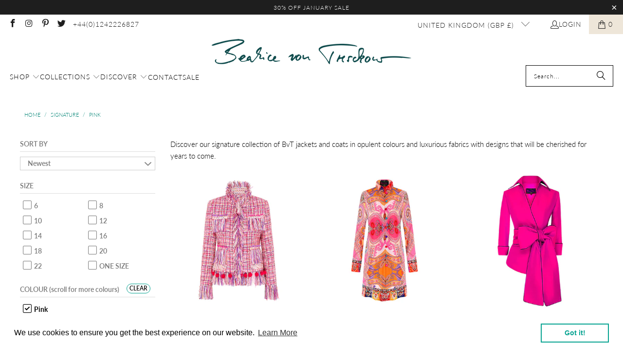

--- FILE ---
content_type: text/html; charset=utf-8
request_url: https://beatricevontresckow.com/collections/signature/colour-pink
body_size: 41513
content:


 <!DOCTYPE html>
<html class="no-js no-touch" lang="en"> <head> <script>
    window.Store = window.Store || {};
    window.Store.id = 80233693491;</script> <meta charset="utf-8"> <meta http-equiv="cleartype" content="on"> <meta name="robots" content="index,follow"> <!-- Mobile Specific Metas --> <meta name="HandheldFriendly" content="True"> <meta name="MobileOptimized" content="320"> <meta name="viewport" content="width=device-width,initial-scale=1"> <meta name="theme-color" content="#ffffff"> <title>
      Signature BvT Collection | Beatrice von Tresckow Tagged "colour-pink" - Beatrice von Tresckow Designs</title> <meta name="description" content="Discover our signature collection of BvT jackets and coats in opulent colours and luxurious fabrics with designs that will be cherished for years to come. Tagged &quot;colour-pink&quot;."/> <!-- Preconnect Domains --> <link rel="preconnect" href="https://fonts.shopifycdn.com" /> <link rel="preconnect" href="https://cdn.shopify.com" /> <link rel="preconnect" href="https://v.shopify.com" /> <link rel="preconnect" href="https://cdn.shopifycloud.com" /> <link rel="preconnect" href="https://monorail-edge.shopifysvc.com"> <!-- fallback for browsers that don't support preconnect --> <link rel="dns-prefetch" href="https://fonts.shopifycdn.com" /> <link rel="dns-prefetch" href="https://cdn.shopify.com" /> <link rel="dns-prefetch" href="https://v.shopify.com" /> <link rel="dns-prefetch" href="https://cdn.shopifycloud.com" /> <link rel="dns-prefetch" href="https://monorail-edge.shopifysvc.com"> <!-- Preload Assets --> <link rel="preload" href="//beatricevontresckow.com/cdn/shop/t/5/assets/fancybox.css?v=19278034316635137701694687711" as="style"> <link rel="preload" href="//beatricevontresckow.com/cdn/shop/t/5/assets/styles.css?v=154192981644780877441701779570" as="style"> <link rel="preload" href="//beatricevontresckow.com/cdn/shop/t/5/assets/jquery.min.js?v=81049236547974671631694687711" as="script"> <link rel="preload" href="//beatricevontresckow.com/cdn/shop/t/5/assets/vendors.js?v=104423313154342201761694687711" as="script"> <link rel="preload" href="//beatricevontresckow.com/cdn/shop/t/5/assets/sections.js?v=68312011396902773691694687711" as="script"> <link rel="preload" href="//beatricevontresckow.com/cdn/shop/t/5/assets/utilities.js?v=142119078874489612641694687711" as="script"> <link rel="preload" href="//beatricevontresckow.com/cdn/shop/t/5/assets/app.js?v=63927541280229502181694687711" as="script"> <!-- Stylesheet for Fancybox library --> <link href="//beatricevontresckow.com/cdn/shop/t/5/assets/fancybox.css?v=19278034316635137701694687711" rel="stylesheet" type="text/css" media="all" /> <!-- Stylesheets for Turbo --> <link href="//beatricevontresckow.com/cdn/shop/t/5/assets/styles.css?v=154192981644780877441701779570" rel="stylesheet" type="text/css" media="all" /> <script>
      window.lazySizesConfig = window.lazySizesConfig || {};

      lazySizesConfig.expand = 300;
      lazySizesConfig.loadHidden = false;

      /*! lazysizes - v5.2.2 - bgset plugin */
      !function(e,t){var a=function(){t(e.lazySizes),e.removeEventListener("lazyunveilread",a,!0)};t=t.bind(null,e,e.document),"object"==typeof module&&module.exports?t(require("lazysizes")):"function"==typeof define&&define.amd?define(["lazysizes"],t):e.lazySizes?a():e.addEventListener("lazyunveilread",a,!0)}(window,function(e,z,g){"use strict";var c,y,b,f,i,s,n,v,m;e.addEventListener&&(c=g.cfg,y=/\s+/g,b=/\s*\|\s+|\s+\|\s*/g,f=/^(.+?)(?:\s+\[\s*(.+?)\s*\])(?:\s+\[\s*(.+?)\s*\])?$/,i=/^\s*\(*\s*type\s*:\s*(.+?)\s*\)*\s*$/,s=/\(|\)|'/,n={contain:1,cover:1},v=function(e,t){var a;t&&((a=t.match(i))&&a[1]?e.setAttribute("type",a[1]):e.setAttribute("media",c.customMedia[t]||t))},m=function(e){var t,a,i,r;e.target._lazybgset&&(a=(t=e.target)._lazybgset,(i=t.currentSrc||t.src)&&((r=g.fire(a,"bgsetproxy",{src:i,useSrc:s.test(i)?JSON.stringify(i):i})).defaultPrevented||(a.style.backgroundImage="url("+r.detail.useSrc+")")),t._lazybgsetLoading&&(g.fire(a,"_lazyloaded",{},!1,!0),delete t._lazybgsetLoading))},addEventListener("lazybeforeunveil",function(e){var t,a,i,r,s,n,l,d,o,u;!e.defaultPrevented&&(t=e.target.getAttribute("data-bgset"))&&(o=e.target,(u=z.createElement("img")).alt="",u._lazybgsetLoading=!0,e.detail.firesLoad=!0,a=t,i=o,r=u,s=z.createElement("picture"),n=i.getAttribute(c.sizesAttr),l=i.getAttribute("data-ratio"),d=i.getAttribute("data-optimumx"),i._lazybgset&&i._lazybgset.parentNode==i&&i.removeChild(i._lazybgset),Object.defineProperty(r,"_lazybgset",{value:i,writable:!0}),Object.defineProperty(i,"_lazybgset",{value:s,writable:!0}),a=a.replace(y," ").split(b),s.style.display="none",r.className=c.lazyClass,1!=a.length||n||(n="auto"),a.forEach(function(e){var t,a=z.createElement("source");n&&"auto"!=n&&a.setAttribute("sizes",n),(t=e.match(f))?(a.setAttribute(c.srcsetAttr,t[1]),v(a,t[2]),v(a,t[3])):a.setAttribute(c.srcsetAttr,e),s.appendChild(a)}),n&&(r.setAttribute(c.sizesAttr,n),i.removeAttribute(c.sizesAttr),i.removeAttribute("sizes")),d&&r.setAttribute("data-optimumx",d),l&&r.setAttribute("data-ratio",l),s.appendChild(r),i.appendChild(s),setTimeout(function(){g.loader.unveil(u),g.rAF(function(){g.fire(u,"_lazyloaded",{},!0,!0),u.complete&&m({target:u})})}))}),z.addEventListener("load",m,!0),e.addEventListener("lazybeforesizes",function(e){var t,a,i,r;e.detail.instance==g&&e.target._lazybgset&&e.detail.dataAttr&&(t=e.target._lazybgset,i=t,r=(getComputedStyle(i)||{getPropertyValue:function(){}}).getPropertyValue("background-size"),!n[r]&&n[i.style.backgroundSize]&&(r=i.style.backgroundSize),n[a=r]&&(e.target._lazysizesParentFit=a,g.rAF(function(){e.target.setAttribute("data-parent-fit",a),e.target._lazysizesParentFit&&delete e.target._lazysizesParentFit})))},!0),z.documentElement.addEventListener("lazybeforesizes",function(e){var t,a;!e.defaultPrevented&&e.target._lazybgset&&e.detail.instance==g&&(e.detail.width=(t=e.target._lazybgset,a=g.gW(t,t.parentNode),(!t._lazysizesWidth||a>t._lazysizesWidth)&&(t._lazysizesWidth=a),t._lazysizesWidth))}))});

      /*! lazysizes - v5.2.2 */
      !function(e){var t=function(u,D,f){"use strict";var k,H;if(function(){var e;var t={lazyClass:"lazyload",loadedClass:"lazyloaded",loadingClass:"lazyloading",preloadClass:"lazypreload",errorClass:"lazyerror",autosizesClass:"lazyautosizes",srcAttr:"data-src",srcsetAttr:"data-srcset",sizesAttr:"data-sizes",minSize:40,customMedia:{},init:true,expFactor:1.5,hFac:.8,loadMode:2,loadHidden:true,ricTimeout:0,throttleDelay:125};H=u.lazySizesConfig||u.lazysizesConfig||{};for(e in t){if(!(e in H)){H[e]=t[e]}}}(),!D||!D.getElementsByClassName){return{init:function(){},cfg:H,noSupport:true}}var O=D.documentElement,a=u.HTMLPictureElement,P="addEventListener",$="getAttribute",q=u[P].bind(u),I=u.setTimeout,U=u.requestAnimationFrame||I,l=u.requestIdleCallback,j=/^picture$/i,r=["load","error","lazyincluded","_lazyloaded"],i={},G=Array.prototype.forEach,J=function(e,t){if(!i[t]){i[t]=new RegExp("(\\s|^)"+t+"(\\s|$)")}return i[t].test(e[$]("class")||"")&&i[t]},K=function(e,t){if(!J(e,t)){e.setAttribute("class",(e[$]("class")||"").trim()+" "+t)}},Q=function(e,t){var i;if(i=J(e,t)){e.setAttribute("class",(e[$]("class")||"").replace(i," "))}},V=function(t,i,e){var a=e?P:"removeEventListener";if(e){V(t,i)}r.forEach(function(e){t[a](e,i)})},X=function(e,t,i,a,r){var n=D.createEvent("Event");if(!i){i={}}i.instance=k;n.initEvent(t,!a,!r);n.detail=i;e.dispatchEvent(n);return n},Y=function(e,t){var i;if(!a&&(i=u.picturefill||H.pf)){if(t&&t.src&&!e[$]("srcset")){e.setAttribute("srcset",t.src)}i({reevaluate:true,elements:[e]})}else if(t&&t.src){e.src=t.src}},Z=function(e,t){return(getComputedStyle(e,null)||{})[t]},s=function(e,t,i){i=i||e.offsetWidth;while(i<H.minSize&&t&&!e._lazysizesWidth){i=t.offsetWidth;t=t.parentNode}return i},ee=function(){var i,a;var t=[];var r=[];var n=t;var s=function(){var e=n;n=t.length?r:t;i=true;a=false;while(e.length){e.shift()()}i=false};var e=function(e,t){if(i&&!t){e.apply(this,arguments)}else{n.push(e);if(!a){a=true;(D.hidden?I:U)(s)}}};e._lsFlush=s;return e}(),te=function(i,e){return e?function(){ee(i)}:function(){var e=this;var t=arguments;ee(function(){i.apply(e,t)})}},ie=function(e){var i;var a=0;var r=H.throttleDelay;var n=H.ricTimeout;var t=function(){i=false;a=f.now();e()};var s=l&&n>49?function(){l(t,{timeout:n});if(n!==H.ricTimeout){n=H.ricTimeout}}:te(function(){I(t)},true);return function(e){var t;if(e=e===true){n=33}if(i){return}i=true;t=r-(f.now()-a);if(t<0){t=0}if(e||t<9){s()}else{I(s,t)}}},ae=function(e){var t,i;var a=99;var r=function(){t=null;e()};var n=function(){var e=f.now()-i;if(e<a){I(n,a-e)}else{(l||r)(r)}};return function(){i=f.now();if(!t){t=I(n,a)}}},e=function(){var v,m,c,h,e;var y,z,g,p,C,b,A;var n=/^img$/i;var d=/^iframe$/i;var E="onscroll"in u&&!/(gle|ing)bot/.test(navigator.userAgent);var _=0;var w=0;var N=0;var M=-1;var x=function(e){N--;if(!e||N<0||!e.target){N=0}};var W=function(e){if(A==null){A=Z(D.body,"visibility")=="hidden"}return A||!(Z(e.parentNode,"visibility")=="hidden"&&Z(e,"visibility")=="hidden")};var S=function(e,t){var i;var a=e;var r=W(e);g-=t;b+=t;p-=t;C+=t;while(r&&(a=a.offsetParent)&&a!=D.body&&a!=O){r=(Z(a,"opacity")||1)>0;if(r&&Z(a,"overflow")!="visible"){i=a.getBoundingClientRect();r=C>i.left&&p<i.right&&b>i.top-1&&g<i.bottom+1}}return r};var t=function(){var e,t,i,a,r,n,s,l,o,u,f,c;var d=k.elements;if((h=H.loadMode)&&N<8&&(e=d.length)){t=0;M++;for(;t<e;t++){if(!d[t]||d[t]._lazyRace){continue}if(!E||k.prematureUnveil&&k.prematureUnveil(d[t])){R(d[t]);continue}if(!(l=d[t][$]("data-expand"))||!(n=l*1)){n=w}if(!u){u=!H.expand||H.expand<1?O.clientHeight>500&&O.clientWidth>500?500:370:H.expand;k._defEx=u;f=u*H.expFactor;c=H.hFac;A=null;if(w<f&&N<1&&M>2&&h>2&&!D.hidden){w=f;M=0}else if(h>1&&M>1&&N<6){w=u}else{w=_}}if(o!==n){y=innerWidth+n*c;z=innerHeight+n;s=n*-1;o=n}i=d[t].getBoundingClientRect();if((b=i.bottom)>=s&&(g=i.top)<=z&&(C=i.right)>=s*c&&(p=i.left)<=y&&(b||C||p||g)&&(H.loadHidden||W(d[t]))&&(m&&N<3&&!l&&(h<3||M<4)||S(d[t],n))){R(d[t]);r=true;if(N>9){break}}else if(!r&&m&&!a&&N<4&&M<4&&h>2&&(v[0]||H.preloadAfterLoad)&&(v[0]||!l&&(b||C||p||g||d[t][$](H.sizesAttr)!="auto"))){a=v[0]||d[t]}}if(a&&!r){R(a)}}};var i=ie(t);var B=function(e){var t=e.target;if(t._lazyCache){delete t._lazyCache;return}x(e);K(t,H.loadedClass);Q(t,H.loadingClass);V(t,L);X(t,"lazyloaded")};var a=te(B);var L=function(e){a({target:e.target})};var T=function(t,i){try{t.contentWindow.location.replace(i)}catch(e){t.src=i}};var F=function(e){var t;var i=e[$](H.srcsetAttr);if(t=H.customMedia[e[$]("data-media")||e[$]("media")]){e.setAttribute("media",t)}if(i){e.setAttribute("srcset",i)}};var s=te(function(t,e,i,a,r){var n,s,l,o,u,f;if(!(u=X(t,"lazybeforeunveil",e)).defaultPrevented){if(a){if(i){K(t,H.autosizesClass)}else{t.setAttribute("sizes",a)}}s=t[$](H.srcsetAttr);n=t[$](H.srcAttr);if(r){l=t.parentNode;o=l&&j.test(l.nodeName||"")}f=e.firesLoad||"src"in t&&(s||n||o);u={target:t};K(t,H.loadingClass);if(f){clearTimeout(c);c=I(x,2500);V(t,L,true)}if(o){G.call(l.getElementsByTagName("source"),F)}if(s){t.setAttribute("srcset",s)}else if(n&&!o){if(d.test(t.nodeName)){T(t,n)}else{t.src=n}}if(r&&(s||o)){Y(t,{src:n})}}if(t._lazyRace){delete t._lazyRace}Q(t,H.lazyClass);ee(function(){var e=t.complete&&t.naturalWidth>1;if(!f||e){if(e){K(t,"ls-is-cached")}B(u);t._lazyCache=true;I(function(){if("_lazyCache"in t){delete t._lazyCache}},9)}if(t.loading=="lazy"){N--}},true)});var R=function(e){if(e._lazyRace){return}var t;var i=n.test(e.nodeName);var a=i&&(e[$](H.sizesAttr)||e[$]("sizes"));var r=a=="auto";if((r||!m)&&i&&(e[$]("src")||e.srcset)&&!e.complete&&!J(e,H.errorClass)&&J(e,H.lazyClass)){return}t=X(e,"lazyunveilread").detail;if(r){re.updateElem(e,true,e.offsetWidth)}e._lazyRace=true;N++;s(e,t,r,a,i)};var r=ae(function(){H.loadMode=3;i()});var l=function(){if(H.loadMode==3){H.loadMode=2}r()};var o=function(){if(m){return}if(f.now()-e<999){I(o,999);return}m=true;H.loadMode=3;i();q("scroll",l,true)};return{_:function(){e=f.now();k.elements=D.getElementsByClassName(H.lazyClass);v=D.getElementsByClassName(H.lazyClass+" "+H.preloadClass);q("scroll",i,true);q("resize",i,true);q("pageshow",function(e){if(e.persisted){var t=D.querySelectorAll("."+H.loadingClass);if(t.length&&t.forEach){U(function(){t.forEach(function(e){if(e.complete){R(e)}})})}}});if(u.MutationObserver){new MutationObserver(i).observe(O,{childList:true,subtree:true,attributes:true})}else{O[P]("DOMNodeInserted",i,true);O[P]("DOMAttrModified",i,true);setInterval(i,999)}q("hashchange",i,true);["focus","mouseover","click","load","transitionend","animationend"].forEach(function(e){D[P](e,i,true)});if(/d$|^c/.test(D.readyState)){o()}else{q("load",o);D[P]("DOMContentLoaded",i);I(o,2e4)}if(k.elements.length){t();ee._lsFlush()}else{i()}},checkElems:i,unveil:R,_aLSL:l}}(),re=function(){var i;var n=te(function(e,t,i,a){var r,n,s;e._lazysizesWidth=a;a+="px";e.setAttribute("sizes",a);if(j.test(t.nodeName||"")){r=t.getElementsByTagName("source");for(n=0,s=r.length;n<s;n++){r[n].setAttribute("sizes",a)}}if(!i.detail.dataAttr){Y(e,i.detail)}});var a=function(e,t,i){var a;var r=e.parentNode;if(r){i=s(e,r,i);a=X(e,"lazybeforesizes",{width:i,dataAttr:!!t});if(!a.defaultPrevented){i=a.detail.width;if(i&&i!==e._lazysizesWidth){n(e,r,a,i)}}}};var e=function(){var e;var t=i.length;if(t){e=0;for(;e<t;e++){a(i[e])}}};var t=ae(e);return{_:function(){i=D.getElementsByClassName(H.autosizesClass);q("resize",t)},checkElems:t,updateElem:a}}(),t=function(){if(!t.i&&D.getElementsByClassName){t.i=true;re._();e._()}};return I(function(){H.init&&t()}),k={cfg:H,autoSizer:re,loader:e,init:t,uP:Y,aC:K,rC:Q,hC:J,fire:X,gW:s,rAF:ee}}(e,e.document,Date);e.lazySizes=t,"object"==typeof module&&module.exports&&(module.exports=t)}("undefined"!=typeof window?window:{});</script> <!-- Icons --> <link rel="shortcut icon" type="image/x-icon" href="//beatricevontresckow.com/cdn/shop/files/BvT-favicon_180x180.jpg?v=1697125702"> <link rel="apple-touch-icon" href="//beatricevontresckow.com/cdn/shop/files/BvT-favicon_180x180.jpg?v=1697125702"/> <link rel="apple-touch-icon" sizes="57x57" href="//beatricevontresckow.com/cdn/shop/files/BvT-favicon_57x57.jpg?v=1697125702"/> <link rel="apple-touch-icon" sizes="60x60" href="//beatricevontresckow.com/cdn/shop/files/BvT-favicon_60x60.jpg?v=1697125702"/> <link rel="apple-touch-icon" sizes="72x72" href="//beatricevontresckow.com/cdn/shop/files/BvT-favicon_72x72.jpg?v=1697125702"/> <link rel="apple-touch-icon" sizes="76x76" href="//beatricevontresckow.com/cdn/shop/files/BvT-favicon_76x76.jpg?v=1697125702"/> <link rel="apple-touch-icon" sizes="114x114" href="//beatricevontresckow.com/cdn/shop/files/BvT-favicon_114x114.jpg?v=1697125702"/> <link rel="apple-touch-icon" sizes="180x180" href="//beatricevontresckow.com/cdn/shop/files/BvT-favicon_180x180.jpg?v=1697125702"/> <link rel="apple-touch-icon" sizes="228x228" href="//beatricevontresckow.com/cdn/shop/files/BvT-favicon_228x228.jpg?v=1697125702"/> <link rel="canonical" href="https://beatricevontresckow.com/collections/signature/colour-pink"/> <script src="//beatricevontresckow.com/cdn/shop/t/5/assets/jquery.min.js?v=81049236547974671631694687711" defer></script> <script type="text/javascript" src="/services/javascripts/currencies.js" data-no-instant></script> <script src="//beatricevontresckow.com/cdn/shop/t/5/assets/currencies.js?v=1648699478663843391694687711" defer></script> <script>
      window.PXUTheme = window.PXUTheme || {};
      window.PXUTheme.version = '9.1.0';
      window.PXUTheme.name = 'Turbo';</script>
    


    
<template id="price-ui"><span class="price " data-price></span><span class="compare-at-price" data-compare-at-price></span><span class="unit-pricing" data-unit-pricing></span></template> <template id="price-ui-badge"><div class="price-ui-badge__sticker price-ui-badge__sticker--"> <span class="price-ui-badge__sticker-text" data-badge></span></div></template> <template id="price-ui__price"><span class="money" data-price></span></template> <template id="price-ui__price-range"><span class="price-min" data-price-min><span class="money" data-price></span></span> - <span class="price-max" data-price-max><span class="money" data-price></span></span></template> <template id="price-ui__unit-pricing"><span class="unit-quantity" data-unit-quantity></span> | <span class="unit-price" data-unit-price><span class="money" data-price></span></span> / <span class="unit-measurement" data-unit-measurement></span></template> <template id="price-ui-badge__percent-savings-range">Save up to <span data-price-percent></span>%</template> <template id="price-ui-badge__percent-savings">Save <span data-price-percent></span>%</template> <template id="price-ui-badge__price-savings-range">Save up to <span class="money" data-price></span></template> <template id="price-ui-badge__price-savings">Save <span class="money" data-price></span></template> <template id="price-ui-badge__on-sale">Sale</template> <template id="price-ui-badge__sold-out">Sold out</template> <template id="price-ui-badge__in-stock">In stock</template> <script>
      
window.PXUTheme = window.PXUTheme || {};


window.PXUTheme.theme_settings = {};
window.PXUTheme.currency = {};
window.PXUTheme.routes = window.PXUTheme.routes || {};


window.PXUTheme.theme_settings.display_tos_checkbox = true;
window.PXUTheme.theme_settings.go_to_checkout = false;
window.PXUTheme.theme_settings.cart_action = "ajax";
window.PXUTheme.theme_settings.cart_shipping_calculator = true;


window.PXUTheme.theme_settings.collection_swatches = false;
window.PXUTheme.theme_settings.collection_secondary_image = true;


window.PXUTheme.currency.show_multiple_currencies = false;
window.PXUTheme.currency.shop_currency = "GBP";
window.PXUTheme.currency.default_currency = "GBP";
window.PXUTheme.currency.display_format = "money_format";
window.PXUTheme.currency.money_format = "£{{amount}}";
window.PXUTheme.currency.money_format_no_currency = "£{{amount}}";
window.PXUTheme.currency.money_format_currency = "£{{amount}} GBP";
window.PXUTheme.currency.native_multi_currency = true;
window.PXUTheme.currency.iso_code = "GBP";
window.PXUTheme.currency.symbol = "£";


window.PXUTheme.theme_settings.display_inventory_left = false;
window.PXUTheme.theme_settings.inventory_threshold = 10;
window.PXUTheme.theme_settings.limit_quantity = true;


window.PXUTheme.theme_settings.menu_position = null;


window.PXUTheme.theme_settings.newsletter_popup = false;
window.PXUTheme.theme_settings.newsletter_popup_days = "0";
window.PXUTheme.theme_settings.newsletter_popup_mobile = false;
window.PXUTheme.theme_settings.newsletter_popup_seconds = 0;


window.PXUTheme.theme_settings.pagination_type = "infinite_scroll";


window.PXUTheme.theme_settings.enable_shopify_collection_badges = false;
window.PXUTheme.theme_settings.quick_shop_thumbnail_position = "bottom-thumbnails";
window.PXUTheme.theme_settings.product_form_style = "radio";
window.PXUTheme.theme_settings.sale_banner_enabled = false;
window.PXUTheme.theme_settings.display_savings = true;
window.PXUTheme.theme_settings.display_sold_out_price = false;
window.PXUTheme.theme_settings.free_text = "Free";
window.PXUTheme.theme_settings.video_looping = false;
window.PXUTheme.theme_settings.quick_shop_style = "popup";
window.PXUTheme.theme_settings.hover_enabled = false;


window.PXUTheme.routes.cart_url = "/cart";
window.PXUTheme.routes.root_url = "/";
window.PXUTheme.routes.search_url = "/search";
window.PXUTheme.routes.all_products_collection_url = "/collections/all";
window.PXUTheme.routes.product_recommendations_url = "/recommendations/products";
window.PXUTheme.routes.predictive_search_url = "/search/suggest";


window.PXUTheme.theme_settings.image_loading_style = "blur-up";


window.PXUTheme.theme_settings.enable_autocomplete = true;


window.PXUTheme.theme_settings.page_dots_enabled = false;
window.PXUTheme.theme_settings.slideshow_arrow_size = "bold";


window.PXUTheme.theme_settings.quick_shop_enabled = false;


window.PXUTheme.translation = {};


window.PXUTheme.translation.agree_to_terms_warning = "You must agree with the terms and conditions to checkout.";
window.PXUTheme.translation.one_item_left = "item left";
window.PXUTheme.translation.items_left_text = "items left";
window.PXUTheme.translation.cart_savings_text = "Total Savings";
window.PXUTheme.translation.cart_discount_text = "Discount";
window.PXUTheme.translation.cart_subtotal_text = "Subtotal";
window.PXUTheme.translation.cart_remove_text = "Remove";
window.PXUTheme.translation.cart_free_text = "Free";


window.PXUTheme.translation.newsletter_success_text = "Thank you for joining our mailing list!";


window.PXUTheme.translation.notify_email = "Enter your email address...";
window.PXUTheme.translation.notify_email_value = "Translation missing: en.contact.fields.email";
window.PXUTheme.translation.notify_email_send = "Send";
window.PXUTheme.translation.notify_message_first = "Please notify me when ";
window.PXUTheme.translation.notify_message_last = " becomes available - ";
window.PXUTheme.translation.notify_success_text = "Thanks! We will notify you when this product becomes available!";


window.PXUTheme.translation.add_to_cart = "Add to Cart";
window.PXUTheme.translation.coming_soon_text = "Coming Soon";
window.PXUTheme.translation.sold_out_text = "Sold Out";
window.PXUTheme.translation.sale_text = "Sale";
window.PXUTheme.translation.savings_text = "You Save";
window.PXUTheme.translation.from_text = "from";
window.PXUTheme.translation.new_text = "New";
window.PXUTheme.translation.pre_order_text = "Pre-Order";
window.PXUTheme.translation.unavailable_text = "Unavailable";


window.PXUTheme.translation.all_results = "View all results";
window.PXUTheme.translation.no_results = "Sorry, no results!";


window.PXUTheme.media_queries = {};
window.PXUTheme.media_queries.small = window.matchMedia( "(max-width: 480px)" );
window.PXUTheme.media_queries.medium = window.matchMedia( "(max-width: 798px)" );
window.PXUTheme.media_queries.large = window.matchMedia( "(min-width: 799px)" );
window.PXUTheme.media_queries.larger = window.matchMedia( "(min-width: 960px)" );
window.PXUTheme.media_queries.xlarge = window.matchMedia( "(min-width: 1200px)" );
window.PXUTheme.media_queries.ie10 = window.matchMedia( "all and (-ms-high-contrast: none), (-ms-high-contrast: active)" );
window.PXUTheme.media_queries.tablet = window.matchMedia( "only screen and (min-width: 799px) and (max-width: 1024px)" );
window.PXUTheme.media_queries.mobile_and_tablet = window.matchMedia( "(max-width: 1024px)" );</script> <script src="//beatricevontresckow.com/cdn/shop/t/5/assets/vendors.js?v=104423313154342201761694687711" defer></script> <script src="//beatricevontresckow.com/cdn/shop/t/5/assets/sections.js?v=68312011396902773691694687711" defer></script> <script src="//beatricevontresckow.com/cdn/shop/t/5/assets/utilities.js?v=142119078874489612641694687711" defer></script> <script src="//beatricevontresckow.com/cdn/shop/t/5/assets/app.js?v=63927541280229502181694687711" defer></script> <script></script> <script>window.performance && window.performance.mark && window.performance.mark('shopify.content_for_header.start');</script><meta name="facebook-domain-verification" content="n3ww5le7shmjg5ufknfikq9ylga0dd">
<meta id="shopify-digital-wallet" name="shopify-digital-wallet" content="/80233693491/digital_wallets/dialog">
<meta name="shopify-checkout-api-token" content="a4ad679dd2a926b098015ae8622ab26c">
<meta id="in-context-paypal-metadata" data-shop-id="80233693491" data-venmo-supported="false" data-environment="production" data-locale="en_US" data-paypal-v4="true" data-currency="GBP">
<link rel="alternate" type="application/atom+xml" title="Feed" href="/collections/signature/colour-pink.atom" />
<link rel="alternate" type="application/json+oembed" href="https://beatricevontresckow.com/collections/signature/colour-pink.oembed">
<script async="async" src="/checkouts/internal/preloads.js?locale=en-GB"></script>
<link rel="preconnect" href="https://shop.app" crossorigin="anonymous">
<script async="async" src="https://shop.app/checkouts/internal/preloads.js?locale=en-GB&shop_id=80233693491" crossorigin="anonymous"></script>
<script id="apple-pay-shop-capabilities" type="application/json">{"shopId":80233693491,"countryCode":"GB","currencyCode":"GBP","merchantCapabilities":["supports3DS"],"merchantId":"gid:\/\/shopify\/Shop\/80233693491","merchantName":"Beatrice von Tresckow Designs","requiredBillingContactFields":["postalAddress","email","phone"],"requiredShippingContactFields":["postalAddress","email","phone"],"shippingType":"shipping","supportedNetworks":["visa","maestro","masterCard","amex","discover","elo"],"total":{"type":"pending","label":"Beatrice von Tresckow Designs","amount":"1.00"},"shopifyPaymentsEnabled":true,"supportsSubscriptions":true}</script>
<script id="shopify-features" type="application/json">{"accessToken":"a4ad679dd2a926b098015ae8622ab26c","betas":["rich-media-storefront-analytics"],"domain":"beatricevontresckow.com","predictiveSearch":true,"shopId":80233693491,"locale":"en"}</script>
<script>var Shopify = Shopify || {};
Shopify.shop = "52a63a-2.myshopify.com";
Shopify.locale = "en";
Shopify.currency = {"active":"GBP","rate":"1.0"};
Shopify.country = "GB";
Shopify.theme = {"name":"Turbo-dubai - Filter Menu","id":160534626611,"schema_name":"Turbo","schema_version":"9.1.0","theme_store_id":null,"role":"main"};
Shopify.theme.handle = "null";
Shopify.theme.style = {"id":null,"handle":null};
Shopify.cdnHost = "beatricevontresckow.com/cdn";
Shopify.routes = Shopify.routes || {};
Shopify.routes.root = "/";</script>
<script type="module">!function(o){(o.Shopify=o.Shopify||{}).modules=!0}(window);</script>
<script>!function(o){function n(){var o=[];function n(){o.push(Array.prototype.slice.apply(arguments))}return n.q=o,n}var t=o.Shopify=o.Shopify||{};t.loadFeatures=n(),t.autoloadFeatures=n()}(window);</script>
<script>
  window.ShopifyPay = window.ShopifyPay || {};
  window.ShopifyPay.apiHost = "shop.app\/pay";
  window.ShopifyPay.redirectState = null;
</script>
<script id="shop-js-analytics" type="application/json">{"pageType":"collection"}</script>
<script defer="defer" async type="module" src="//beatricevontresckow.com/cdn/shopifycloud/shop-js/modules/v2/client.init-shop-cart-sync_C5BV16lS.en.esm.js"></script>
<script defer="defer" async type="module" src="//beatricevontresckow.com/cdn/shopifycloud/shop-js/modules/v2/chunk.common_CygWptCX.esm.js"></script>
<script type="module">
  await import("//beatricevontresckow.com/cdn/shopifycloud/shop-js/modules/v2/client.init-shop-cart-sync_C5BV16lS.en.esm.js");
await import("//beatricevontresckow.com/cdn/shopifycloud/shop-js/modules/v2/chunk.common_CygWptCX.esm.js");

  window.Shopify.SignInWithShop?.initShopCartSync?.({"fedCMEnabled":true,"windoidEnabled":true});

</script>
<script>
  window.Shopify = window.Shopify || {};
  if (!window.Shopify.featureAssets) window.Shopify.featureAssets = {};
  window.Shopify.featureAssets['shop-js'] = {"shop-cart-sync":["modules/v2/client.shop-cart-sync_ZFArdW7E.en.esm.js","modules/v2/chunk.common_CygWptCX.esm.js"],"init-fed-cm":["modules/v2/client.init-fed-cm_CmiC4vf6.en.esm.js","modules/v2/chunk.common_CygWptCX.esm.js"],"shop-button":["modules/v2/client.shop-button_tlx5R9nI.en.esm.js","modules/v2/chunk.common_CygWptCX.esm.js"],"shop-cash-offers":["modules/v2/client.shop-cash-offers_DOA2yAJr.en.esm.js","modules/v2/chunk.common_CygWptCX.esm.js","modules/v2/chunk.modal_D71HUcav.esm.js"],"init-windoid":["modules/v2/client.init-windoid_sURxWdc1.en.esm.js","modules/v2/chunk.common_CygWptCX.esm.js"],"shop-toast-manager":["modules/v2/client.shop-toast-manager_ClPi3nE9.en.esm.js","modules/v2/chunk.common_CygWptCX.esm.js"],"init-shop-email-lookup-coordinator":["modules/v2/client.init-shop-email-lookup-coordinator_B8hsDcYM.en.esm.js","modules/v2/chunk.common_CygWptCX.esm.js"],"init-shop-cart-sync":["modules/v2/client.init-shop-cart-sync_C5BV16lS.en.esm.js","modules/v2/chunk.common_CygWptCX.esm.js"],"avatar":["modules/v2/client.avatar_BTnouDA3.en.esm.js"],"pay-button":["modules/v2/client.pay-button_FdsNuTd3.en.esm.js","modules/v2/chunk.common_CygWptCX.esm.js"],"init-customer-accounts":["modules/v2/client.init-customer-accounts_DxDtT_ad.en.esm.js","modules/v2/client.shop-login-button_C5VAVYt1.en.esm.js","modules/v2/chunk.common_CygWptCX.esm.js","modules/v2/chunk.modal_D71HUcav.esm.js"],"init-shop-for-new-customer-accounts":["modules/v2/client.init-shop-for-new-customer-accounts_ChsxoAhi.en.esm.js","modules/v2/client.shop-login-button_C5VAVYt1.en.esm.js","modules/v2/chunk.common_CygWptCX.esm.js","modules/v2/chunk.modal_D71HUcav.esm.js"],"shop-login-button":["modules/v2/client.shop-login-button_C5VAVYt1.en.esm.js","modules/v2/chunk.common_CygWptCX.esm.js","modules/v2/chunk.modal_D71HUcav.esm.js"],"init-customer-accounts-sign-up":["modules/v2/client.init-customer-accounts-sign-up_CPSyQ0Tj.en.esm.js","modules/v2/client.shop-login-button_C5VAVYt1.en.esm.js","modules/v2/chunk.common_CygWptCX.esm.js","modules/v2/chunk.modal_D71HUcav.esm.js"],"shop-follow-button":["modules/v2/client.shop-follow-button_Cva4Ekp9.en.esm.js","modules/v2/chunk.common_CygWptCX.esm.js","modules/v2/chunk.modal_D71HUcav.esm.js"],"checkout-modal":["modules/v2/client.checkout-modal_BPM8l0SH.en.esm.js","modules/v2/chunk.common_CygWptCX.esm.js","modules/v2/chunk.modal_D71HUcav.esm.js"],"lead-capture":["modules/v2/client.lead-capture_Bi8yE_yS.en.esm.js","modules/v2/chunk.common_CygWptCX.esm.js","modules/v2/chunk.modal_D71HUcav.esm.js"],"shop-login":["modules/v2/client.shop-login_D6lNrXab.en.esm.js","modules/v2/chunk.common_CygWptCX.esm.js","modules/v2/chunk.modal_D71HUcav.esm.js"],"payment-terms":["modules/v2/client.payment-terms_CZxnsJam.en.esm.js","modules/v2/chunk.common_CygWptCX.esm.js","modules/v2/chunk.modal_D71HUcav.esm.js"]};
</script>
<script>(function() {
  var isLoaded = false;
  function asyncLoad() {
    if (isLoaded) return;
    isLoaded = true;
    var urls = ["https:\/\/cdn.shopify.com\/s\/files\/1\/0802\/3369\/3491\/t\/5\/assets\/booster_eu_cookie_80233693491.js?v=1696934361\u0026shop=52a63a-2.myshopify.com","https:\/\/omnisnippet1.com\/platforms\/shopify.js?source=scriptTag\u0026v=2025-05-14T16\u0026shop=52a63a-2.myshopify.com"];
    for (var i = 0; i <urls.length; i++) {
      var s = document.createElement('script');
      s.type = 'text/javascript';
      s.async = true;
      s.src = urls[i];
      var x = document.getElementsByTagName('script')[0];
      x.parentNode.insertBefore(s, x);
    }
  };
  if(window.attachEvent) {
    window.attachEvent('onload', asyncLoad);
  } else {
    window.addEventListener('load', asyncLoad, false);
  }
})();</script>
<script id="__st">var __st={"a":80233693491,"offset":0,"reqid":"b9ae5810-3eec-4773-9af2-ce5ac023cb14-1768618009","pageurl":"beatricevontresckow.com\/collections\/signature\/colour-pink","u":"a7babce8c29e","p":"collection","rtyp":"collection","rid":456953856307};</script>
<script>window.ShopifyPaypalV4VisibilityTracking = true;</script>
<script id="captcha-bootstrap">!function(){'use strict';const t='contact',e='account',n='new_comment',o=[[t,t],['blogs',n],['comments',n],[t,'customer']],c=[[e,'customer_login'],[e,'guest_login'],[e,'recover_customer_password'],[e,'create_customer']],r=t=>t.map((([t,e])=>`form[action*='/${t}']:not([data-nocaptcha='true']) input[name='form_type'][value='${e}']`)).join(','),a=t=>()=>t?[...document.querySelectorAll(t)].map((t=>t.form)):[];function s(){const t=[...o],e=r(t);return a(e)}const i='password',u='form_key',d=['recaptcha-v3-token','g-recaptcha-response','h-captcha-response',i],f=()=>{try{return window.sessionStorage}catch{return}},m='__shopify_v',_=t=>t.elements[u];function p(t,e,n=!1){try{const o=window.sessionStorage,c=JSON.parse(o.getItem(e)),{data:r}=function(t){const{data:e,action:n}=t;return t[m]||n?{data:e,action:n}:{data:t,action:n}}(c);for(const[e,n]of Object.entries(r))t.elements[e]&&(t.elements[e].value=n);n&&o.removeItem(e)}catch(o){console.error('form repopulation failed',{error:o})}}const l='form_type',E='cptcha';function T(t){t.dataset[E]=!0}const w=window,h=w.document,L='Shopify',v='ce_forms',y='captcha';let A=!1;((t,e)=>{const n=(g='f06e6c50-85a8-45c8-87d0-21a2b65856fe',I='https://cdn.shopify.com/shopifycloud/storefront-forms-hcaptcha/ce_storefront_forms_captcha_hcaptcha.v1.5.2.iife.js',D={infoText:'Protected by hCaptcha',privacyText:'Privacy',termsText:'Terms'},(t,e,n)=>{const o=w[L][v],c=o.bindForm;if(c)return c(t,g,e,D).then(n);var r;o.q.push([[t,g,e,D],n]),r=I,A||(h.body.append(Object.assign(h.createElement('script'),{id:'captcha-provider',async:!0,src:r})),A=!0)});var g,I,D;w[L]=w[L]||{},w[L][v]=w[L][v]||{},w[L][v].q=[],w[L][y]=w[L][y]||{},w[L][y].protect=function(t,e){n(t,void 0,e),T(t)},Object.freeze(w[L][y]),function(t,e,n,w,h,L){const[v,y,A,g]=function(t,e,n){const i=e?o:[],u=t?c:[],d=[...i,...u],f=r(d),m=r(i),_=r(d.filter((([t,e])=>n.includes(e))));return[a(f),a(m),a(_),s()]}(w,h,L),I=t=>{const e=t.target;return e instanceof HTMLFormElement?e:e&&e.form},D=t=>v().includes(t);t.addEventListener('submit',(t=>{const e=I(t);if(!e)return;const n=D(e)&&!e.dataset.hcaptchaBound&&!e.dataset.recaptchaBound,o=_(e),c=g().includes(e)&&(!o||!o.value);(n||c)&&t.preventDefault(),c&&!n&&(function(t){try{if(!f())return;!function(t){const e=f();if(!e)return;const n=_(t);if(!n)return;const o=n.value;o&&e.removeItem(o)}(t);const e=Array.from(Array(32),(()=>Math.random().toString(36)[2])).join('');!function(t,e){_(t)||t.append(Object.assign(document.createElement('input'),{type:'hidden',name:u})),t.elements[u].value=e}(t,e),function(t,e){const n=f();if(!n)return;const o=[...t.querySelectorAll(`input[type='${i}']`)].map((({name:t})=>t)),c=[...d,...o],r={};for(const[a,s]of new FormData(t).entries())c.includes(a)||(r[a]=s);n.setItem(e,JSON.stringify({[m]:1,action:t.action,data:r}))}(t,e)}catch(e){console.error('failed to persist form',e)}}(e),e.submit())}));const S=(t,e)=>{t&&!t.dataset[E]&&(n(t,e.some((e=>e===t))),T(t))};for(const o of['focusin','change'])t.addEventListener(o,(t=>{const e=I(t);D(e)&&S(e,y())}));const B=e.get('form_key'),M=e.get(l),P=B&&M;t.addEventListener('DOMContentLoaded',(()=>{const t=y();if(P)for(const e of t)e.elements[l].value===M&&p(e,B);[...new Set([...A(),...v().filter((t=>'true'===t.dataset.shopifyCaptcha))])].forEach((e=>S(e,t)))}))}(h,new URLSearchParams(w.location.search),n,t,e,['guest_login'])})(!0,!0)}();</script>
<script integrity="sha256-4kQ18oKyAcykRKYeNunJcIwy7WH5gtpwJnB7kiuLZ1E=" data-source-attribution="shopify.loadfeatures" defer="defer" src="//beatricevontresckow.com/cdn/shopifycloud/storefront/assets/storefront/load_feature-a0a9edcb.js" crossorigin="anonymous"></script>
<script crossorigin="anonymous" defer="defer" src="//beatricevontresckow.com/cdn/shopifycloud/storefront/assets/shopify_pay/storefront-65b4c6d7.js?v=20250812"></script>
<script data-source-attribution="shopify.dynamic_checkout.dynamic.init">var Shopify=Shopify||{};Shopify.PaymentButton=Shopify.PaymentButton||{isStorefrontPortableWallets:!0,init:function(){window.Shopify.PaymentButton.init=function(){};var t=document.createElement("script");t.src="https://beatricevontresckow.com/cdn/shopifycloud/portable-wallets/latest/portable-wallets.en.js",t.type="module",document.head.appendChild(t)}};
</script>
<script data-source-attribution="shopify.dynamic_checkout.buyer_consent">
  function portableWalletsHideBuyerConsent(e){var t=document.getElementById("shopify-buyer-consent"),n=document.getElementById("shopify-subscription-policy-button");t&&n&&(t.classList.add("hidden"),t.setAttribute("aria-hidden","true"),n.removeEventListener("click",e))}function portableWalletsShowBuyerConsent(e){var t=document.getElementById("shopify-buyer-consent"),n=document.getElementById("shopify-subscription-policy-button");t&&n&&(t.classList.remove("hidden"),t.removeAttribute("aria-hidden"),n.addEventListener("click",e))}window.Shopify?.PaymentButton&&(window.Shopify.PaymentButton.hideBuyerConsent=portableWalletsHideBuyerConsent,window.Shopify.PaymentButton.showBuyerConsent=portableWalletsShowBuyerConsent);
</script>
<script data-source-attribution="shopify.dynamic_checkout.cart.bootstrap">document.addEventListener("DOMContentLoaded",(function(){function t(){return document.querySelector("shopify-accelerated-checkout-cart, shopify-accelerated-checkout")}if(t())Shopify.PaymentButton.init();else{new MutationObserver((function(e,n){t()&&(Shopify.PaymentButton.init(),n.disconnect())})).observe(document.body,{childList:!0,subtree:!0})}}));
</script>
<link id="shopify-accelerated-checkout-styles" rel="stylesheet" media="screen" href="https://beatricevontresckow.com/cdn/shopifycloud/portable-wallets/latest/accelerated-checkout-backwards-compat.css" crossorigin="anonymous">
<style id="shopify-accelerated-checkout-cart">
        #shopify-buyer-consent {
  margin-top: 1em;
  display: inline-block;
  width: 100%;
}

#shopify-buyer-consent.hidden {
  display: none;
}

#shopify-subscription-policy-button {
  background: none;
  border: none;
  padding: 0;
  text-decoration: underline;
  font-size: inherit;
  cursor: pointer;
}

#shopify-subscription-policy-button::before {
  box-shadow: none;
}

      </style>

<script>window.performance && window.performance.mark && window.performance.mark('shopify.content_for_header.end');</script>

    

<meta name="author" content="Beatrice von Tresckow Designs">
<meta property="og:url" content="https://beatricevontresckow.com/collections/signature/colour-pink">
<meta property="og:site_name" content="Beatrice von Tresckow Designs"> <meta property="og:type" content="product.group"> <meta property="og:title" content="Signature"> <meta property="og:image" content="https://beatricevontresckow.com/cdn/shop/files/beatrice-von-tresckow-social-media_1200x.jpg?v=1690293684"> <meta property="og:image:secure_url" content="https://beatricevontresckow.com/cdn/shop/files/beatrice-von-tresckow-social-media_1200x.jpg?v=1690293684"> <meta property="og:image:width" content="800"> <meta property="og:image:height" content="419"> <meta property="og:image" content="https://beatricevontresckow.com/cdn/shop/files/Beatrice-von-Tresckow-Bubblegum-Foxy-Tweed-Jacket-Front_600x.jpg?v=1744830871"> <meta property="og:image:secure_url" content="https://beatricevontresckow.com/cdn/shop/files/Beatrice-von-Tresckow-Bubblegum-Foxy-Tweed-Jacket-Front_600x.jpg?v=1744830871"> <meta property="og:description" content="Discover our signature collection of BvT jackets and coats in opulent colours and luxurious fabrics with designs that will be cherished for years to come."> <meta name="twitter:site" content="@bvtdesigns">

<meta name="twitter:card" content="summary"> <div id="shopify-section-filter-menu-settings" class="shopify-section"><style type="text/css">
/*  Filter Menu Color and Image Section CSS */</style>
<link href="//beatricevontresckow.com/cdn/shop/t/5/assets/filter-menu.scss.css?v=43996172133408549751698657762" rel="stylesheet" type="text/css" media="all" />
<script src="//beatricevontresckow.com/cdn/shop/t/5/assets/filter-menu.js?v=103709126754127667621697039382" type="text/javascript"></script>





</div>
<!-- BEGIN app block: shopify://apps/linkedoption/blocks/app-embed/564f3d71-fe5e-48d7-a0de-284b76666f1e --><!-- BEGIN app snippet: config --><script>
  window.kingLinkedOptionConfig = window.kingLinkedOptionConfig || {};
  kingLinkedOptionConfig.version = "v1";
  kingLinkedOptionConfig.enabled = true;
  kingLinkedOptionConfig.featuredProductEnabled = false;
  kingLinkedOptionConfig.shop = "52a63a-2.myshopify.com";
  kingLinkedOptionConfig.country = "GB";
  kingLinkedOptionConfig.language = "en";
  kingLinkedOptionConfig.currency = "GBP";
  kingLinkedOptionConfig.shopDomain = "beatricevontresckow.com";
  kingLinkedOptionConfig.pageType = "collection";
  kingLinkedOptionConfig.moneyFormat = "£{{amount}}";
  kingLinkedOptionConfig.moneyFormatWithCurrency = "£{{amount}} GBP";
  kingLinkedOptionConfig.prefix = "";
  kingLinkedOptionConfig.namespace = "app--20802568193--king-linked-options";
  kingLinkedOptionConfig.hide = true;
  kingLinkedOptionConfig.remove = false;
  kingLinkedOptionConfig.storefrontAccessToken = "9090a307a493b5640636b9f645fc3e4a";
  kingLinkedOptionConfig.cartAttributeEnabled = false;
  kingLinkedOptionConfig.cartAttributeSelector = "";
  kingLinkedOptionConfig.hideDuplicateOption = false;
  kingLinkedOptionConfig.hideDuplicate = false;
  kingLinkedOptionConfig.subcategoryInCardMode = "FULL_OPTION";
  kingLinkedOptionConfig.enableSeamlessOptionSwitching = false;
  kingLinkedOptionConfig.seamlessSectionIds = [];
  kingLinkedOptionConfig.themeConfigV2 = {"liveThemeId":"160534626611","themes":[{"themeIds":["160534626611","156380070195"],"themeStoreId":"0","themeName":"Turbo","product":{"points":[],"variant":{"id":"","option":{"id":"","name":{"id":"legend","type":"text"}}},"exclude":"","hide":""},"productCard":{"item":{"card":"","link":"","price":"","title":"","image_1":"","image_2":"","image_1_type":"","image_2_type":"","compareAtPrice":""},"points":[],"quickAddForm":{"product":{"id":"","type":"value"},"variant":{"id":"","type":"value"}},"exclude":"","hide":""},"quickView":{"points":[],"trigger":"","variant":"","container":"","productId":{"id":"","type":""}}},{"themeIds":["155959460147"],"themeStoreId":"887","themeName":"Dawn","product":{"points":[],"variant":{"id":".product__info-container variant-selects","option":{"id":"fieldset","name":{"id":"legend","type":"text"}}},"container":".product__info-container","exclude":"","hide":""},"productCard":{"item":{"card":".product-card-wrapper","link":"a","price":".card>.card__content .card-information .price__regular .price-item--regular","title":".card>.card__content .card__heading a","image_1":".card--media .media img:nth-child(1)","image_2":"","image_1_type":"image","image_2_type":"image","compareAtPrice":".card>.card__content .card-information .price__sale .price-item--sale"},"points":[],"exclude":"","hide":""},"quickView":{"points":[],"trigger":"","variant":"","container":"","productId":{"id":"","type":""}}}]};
  kingLinkedOptionConfig.product = {
    id: 0,
    active: true,
    groupType: "",
    autoScroll: false,
    anchor: "",
    options: null,
    trans: {}
  };
  kingLinkedOptionConfig.productCard = {
    enabled: false,
    multiOptionEnabled: false,
    hideOptions: "",
    applyPages: ["collection","search"],
    customize: {"align":"LEFT","customCss":"","marginTop":10,"imageAlign":"CENTER","buttonLimit":5,"buttonStyle":"SQUARE","dropdownIcon":1,"marginBottom":0,"buttonPadding":4,"twoColorStyle":"bottom right","colorSwatchSize":24,"dropdownPadding":6,"imageSwatchSize":24,"colorSwatchLimit":5,"colorSwatchStyle":"ROUND","imageSwatchLimit":5,"imageSwatchStyle":"ROUND","buttonBorderWidth":1,"buttonColorActive":"#fff","buttonColorNormal":"#fff","dropdownTextColor":"#5f6772","colorSwatchPadding":2,"imageSwatchPadding":2,"dropdownBorderColor":"#5f6772","dropdownBorderWidth":1,"buttonTextColorActive":"#000","buttonTextColorNormal":"#000","buttonUnavailableStyle":"CROSS","colorSwatchBorderWidth":1,"imageSwatchBorderWidth":1,"buttonBorderColorActive":"#4f5354","buttonBorderColorNormal":"#babfc3","dropdownBackgroundColor":"#ffffff","dropdownUnavailableStyle":"NONE","buttonHideUnmatchedVariant":false,"colorSwatchUnavailableStyle":"CROSS","imageSwatchUnavailableStyle":"CROSS","colorSwatchBorderColorActive":"#5f6772","colorSwatchBorderColorNormal":"transparent","dropdownHideUnmatchedVariant":false,"imageSwatchBorderColorActive":"#5f6772","imageSwatchBorderColorNormal":"#d4d4d4","colorSwatchHideUnmatchedVariant":false,"imageSwatchHideUnmatchedVariant":false},
    clickBehavior: "REDIRECT",
  };
  kingLinkedOptionConfig.appTranslations = {};
</script>
<!-- END app snippet -->
<style
  id="king-linked-options-custom-css"
>
  {}
  {}
</style>
<!-- BEGIN app snippet: template -->
  

<!-- END app snippet -->










<!-- END app block --><script src="https://cdn.shopify.com/extensions/8d2c31d3-a828-4daf-820f-80b7f8e01c39/nova-eu-cookie-bar-gdpr-4/assets/nova-cookie-app-embed.js" type="text/javascript" defer="defer"></script>
<link href="https://cdn.shopify.com/extensions/8d2c31d3-a828-4daf-820f-80b7f8e01c39/nova-eu-cookie-bar-gdpr-4/assets/nova-cookie.css" rel="stylesheet" type="text/css" media="all">
<script src="https://cdn.shopify.com/extensions/019ab370-3427-7dfe-9e9e-e24647f8564c/cartbite-75/assets/cartbite-embed.js" type="text/javascript" defer="defer"></script>
<script src="https://cdn.shopify.com/extensions/019bc104-5814-74fa-b15a-77b5b8cf052f/linked-options-367/assets/linked_options_variants.min.js" type="text/javascript" defer="defer"></script>
<link href="https://cdn.shopify.com/extensions/019bc104-5814-74fa-b15a-77b5b8cf052f/linked-options-367/assets/product.min.css" rel="stylesheet" type="text/css" media="all">
<link href="https://monorail-edge.shopifysvc.com" rel="dns-prefetch">
<script>(function(){if ("sendBeacon" in navigator && "performance" in window) {try {var session_token_from_headers = performance.getEntriesByType('navigation')[0].serverTiming.find(x => x.name == '_s').description;} catch {var session_token_from_headers = undefined;}var session_cookie_matches = document.cookie.match(/_shopify_s=([^;]*)/);var session_token_from_cookie = session_cookie_matches && session_cookie_matches.length === 2 ? session_cookie_matches[1] : "";var session_token = session_token_from_headers || session_token_from_cookie || "";function handle_abandonment_event(e) {var entries = performance.getEntries().filter(function(entry) {return /monorail-edge.shopifysvc.com/.test(entry.name);});if (!window.abandonment_tracked && entries.length === 0) {window.abandonment_tracked = true;var currentMs = Date.now();var navigation_start = performance.timing.navigationStart;var payload = {shop_id: 80233693491,url: window.location.href,navigation_start,duration: currentMs - navigation_start,session_token,page_type: "collection"};window.navigator.sendBeacon("https://monorail-edge.shopifysvc.com/v1/produce", JSON.stringify({schema_id: "online_store_buyer_site_abandonment/1.1",payload: payload,metadata: {event_created_at_ms: currentMs,event_sent_at_ms: currentMs}}));}}window.addEventListener('pagehide', handle_abandonment_event);}}());</script>
<script id="web-pixels-manager-setup">(function e(e,d,r,n,o){if(void 0===o&&(o={}),!Boolean(null===(a=null===(i=window.Shopify)||void 0===i?void 0:i.analytics)||void 0===a?void 0:a.replayQueue)){var i,a;window.Shopify=window.Shopify||{};var t=window.Shopify;t.analytics=t.analytics||{};var s=t.analytics;s.replayQueue=[],s.publish=function(e,d,r){return s.replayQueue.push([e,d,r]),!0};try{self.performance.mark("wpm:start")}catch(e){}var l=function(){var e={modern:/Edge?\/(1{2}[4-9]|1[2-9]\d|[2-9]\d{2}|\d{4,})\.\d+(\.\d+|)|Firefox\/(1{2}[4-9]|1[2-9]\d|[2-9]\d{2}|\d{4,})\.\d+(\.\d+|)|Chrom(ium|e)\/(9{2}|\d{3,})\.\d+(\.\d+|)|(Maci|X1{2}).+ Version\/(15\.\d+|(1[6-9]|[2-9]\d|\d{3,})\.\d+)([,.]\d+|)( \(\w+\)|)( Mobile\/\w+|) Safari\/|Chrome.+OPR\/(9{2}|\d{3,})\.\d+\.\d+|(CPU[ +]OS|iPhone[ +]OS|CPU[ +]iPhone|CPU IPhone OS|CPU iPad OS)[ +]+(15[._]\d+|(1[6-9]|[2-9]\d|\d{3,})[._]\d+)([._]\d+|)|Android:?[ /-](13[3-9]|1[4-9]\d|[2-9]\d{2}|\d{4,})(\.\d+|)(\.\d+|)|Android.+Firefox\/(13[5-9]|1[4-9]\d|[2-9]\d{2}|\d{4,})\.\d+(\.\d+|)|Android.+Chrom(ium|e)\/(13[3-9]|1[4-9]\d|[2-9]\d{2}|\d{4,})\.\d+(\.\d+|)|SamsungBrowser\/([2-9]\d|\d{3,})\.\d+/,legacy:/Edge?\/(1[6-9]|[2-9]\d|\d{3,})\.\d+(\.\d+|)|Firefox\/(5[4-9]|[6-9]\d|\d{3,})\.\d+(\.\d+|)|Chrom(ium|e)\/(5[1-9]|[6-9]\d|\d{3,})\.\d+(\.\d+|)([\d.]+$|.*Safari\/(?![\d.]+ Edge\/[\d.]+$))|(Maci|X1{2}).+ Version\/(10\.\d+|(1[1-9]|[2-9]\d|\d{3,})\.\d+)([,.]\d+|)( \(\w+\)|)( Mobile\/\w+|) Safari\/|Chrome.+OPR\/(3[89]|[4-9]\d|\d{3,})\.\d+\.\d+|(CPU[ +]OS|iPhone[ +]OS|CPU[ +]iPhone|CPU IPhone OS|CPU iPad OS)[ +]+(10[._]\d+|(1[1-9]|[2-9]\d|\d{3,})[._]\d+)([._]\d+|)|Android:?[ /-](13[3-9]|1[4-9]\d|[2-9]\d{2}|\d{4,})(\.\d+|)(\.\d+|)|Mobile Safari.+OPR\/([89]\d|\d{3,})\.\d+\.\d+|Android.+Firefox\/(13[5-9]|1[4-9]\d|[2-9]\d{2}|\d{4,})\.\d+(\.\d+|)|Android.+Chrom(ium|e)\/(13[3-9]|1[4-9]\d|[2-9]\d{2}|\d{4,})\.\d+(\.\d+|)|Android.+(UC? ?Browser|UCWEB|U3)[ /]?(15\.([5-9]|\d{2,})|(1[6-9]|[2-9]\d|\d{3,})\.\d+)\.\d+|SamsungBrowser\/(5\.\d+|([6-9]|\d{2,})\.\d+)|Android.+MQ{2}Browser\/(14(\.(9|\d{2,})|)|(1[5-9]|[2-9]\d|\d{3,})(\.\d+|))(\.\d+|)|K[Aa][Ii]OS\/(3\.\d+|([4-9]|\d{2,})\.\d+)(\.\d+|)/},d=e.modern,r=e.legacy,n=navigator.userAgent;return n.match(d)?"modern":n.match(r)?"legacy":"unknown"}(),u="modern"===l?"modern":"legacy",c=(null!=n?n:{modern:"",legacy:""})[u],f=function(e){return[e.baseUrl,"/wpm","/b",e.hashVersion,"modern"===e.buildTarget?"m":"l",".js"].join("")}({baseUrl:d,hashVersion:r,buildTarget:u}),m=function(e){var d=e.version,r=e.bundleTarget,n=e.surface,o=e.pageUrl,i=e.monorailEndpoint;return{emit:function(e){var a=e.status,t=e.errorMsg,s=(new Date).getTime(),l=JSON.stringify({metadata:{event_sent_at_ms:s},events:[{schema_id:"web_pixels_manager_load/3.1",payload:{version:d,bundle_target:r,page_url:o,status:a,surface:n,error_msg:t},metadata:{event_created_at_ms:s}}]});if(!i)return console&&console.warn&&console.warn("[Web Pixels Manager] No Monorail endpoint provided, skipping logging."),!1;try{return self.navigator.sendBeacon.bind(self.navigator)(i,l)}catch(e){}var u=new XMLHttpRequest;try{return u.open("POST",i,!0),u.setRequestHeader("Content-Type","text/plain"),u.send(l),!0}catch(e){return console&&console.warn&&console.warn("[Web Pixels Manager] Got an unhandled error while logging to Monorail."),!1}}}}({version:r,bundleTarget:l,surface:e.surface,pageUrl:self.location.href,monorailEndpoint:e.monorailEndpoint});try{o.browserTarget=l,function(e){var d=e.src,r=e.async,n=void 0===r||r,o=e.onload,i=e.onerror,a=e.sri,t=e.scriptDataAttributes,s=void 0===t?{}:t,l=document.createElement("script"),u=document.querySelector("head"),c=document.querySelector("body");if(l.async=n,l.src=d,a&&(l.integrity=a,l.crossOrigin="anonymous"),s)for(var f in s)if(Object.prototype.hasOwnProperty.call(s,f))try{l.dataset[f]=s[f]}catch(e){}if(o&&l.addEventListener("load",o),i&&l.addEventListener("error",i),u)u.appendChild(l);else{if(!c)throw new Error("Did not find a head or body element to append the script");c.appendChild(l)}}({src:f,async:!0,onload:function(){if(!function(){var e,d;return Boolean(null===(d=null===(e=window.Shopify)||void 0===e?void 0:e.analytics)||void 0===d?void 0:d.initialized)}()){var d=window.webPixelsManager.init(e)||void 0;if(d){var r=window.Shopify.analytics;r.replayQueue.forEach((function(e){var r=e[0],n=e[1],o=e[2];d.publishCustomEvent(r,n,o)})),r.replayQueue=[],r.publish=d.publishCustomEvent,r.visitor=d.visitor,r.initialized=!0}}},onerror:function(){return m.emit({status:"failed",errorMsg:"".concat(f," has failed to load")})},sri:function(e){var d=/^sha384-[A-Za-z0-9+/=]+$/;return"string"==typeof e&&d.test(e)}(c)?c:"",scriptDataAttributes:o}),m.emit({status:"loading"})}catch(e){m.emit({status:"failed",errorMsg:(null==e?void 0:e.message)||"Unknown error"})}}})({shopId: 80233693491,storefrontBaseUrl: "https://beatricevontresckow.com",extensionsBaseUrl: "https://extensions.shopifycdn.com/cdn/shopifycloud/web-pixels-manager",monorailEndpoint: "https://monorail-edge.shopifysvc.com/unstable/produce_batch",surface: "storefront-renderer",enabledBetaFlags: ["2dca8a86"],webPixelsConfigList: [{"id":"2790883712","configuration":"{\"subdomain\": \"52a63a-2\"}","eventPayloadVersion":"v1","runtimeContext":"STRICT","scriptVersion":"69e1bed23f1568abe06fb9d113379033","type":"APP","apiClientId":1615517,"privacyPurposes":["ANALYTICS","MARKETING","SALE_OF_DATA"],"dataSharingAdjustments":{"protectedCustomerApprovalScopes":["read_customer_address","read_customer_email","read_customer_name","read_customer_personal_data","read_customer_phone"]}},{"id":"802718003","configuration":"{\"config\":\"{\\\"pixel_id\\\":\\\"G-FZWD4J199B\\\",\\\"gtag_events\\\":[{\\\"type\\\":\\\"purchase\\\",\\\"action_label\\\":\\\"G-FZWD4J199B\\\"},{\\\"type\\\":\\\"page_view\\\",\\\"action_label\\\":\\\"G-FZWD4J199B\\\"},{\\\"type\\\":\\\"view_item\\\",\\\"action_label\\\":\\\"G-FZWD4J199B\\\"},{\\\"type\\\":\\\"search\\\",\\\"action_label\\\":\\\"G-FZWD4J199B\\\"},{\\\"type\\\":\\\"add_to_cart\\\",\\\"action_label\\\":\\\"G-FZWD4J199B\\\"},{\\\"type\\\":\\\"begin_checkout\\\",\\\"action_label\\\":\\\"G-FZWD4J199B\\\"},{\\\"type\\\":\\\"add_payment_info\\\",\\\"action_label\\\":\\\"G-FZWD4J199B\\\"}],\\\"enable_monitoring_mode\\\":false}\"}","eventPayloadVersion":"v1","runtimeContext":"OPEN","scriptVersion":"b2a88bafab3e21179ed38636efcd8a93","type":"APP","apiClientId":1780363,"privacyPurposes":[],"dataSharingAdjustments":{"protectedCustomerApprovalScopes":["read_customer_address","read_customer_email","read_customer_name","read_customer_personal_data","read_customer_phone"]}},{"id":"283115827","configuration":"{\"apiURL\":\"https:\/\/api.omnisend.com\",\"appURL\":\"https:\/\/app.omnisend.com\",\"brandID\":\"649ae7f4091c7843509cdf82\",\"trackingURL\":\"https:\/\/wt.omnisendlink.com\"}","eventPayloadVersion":"v1","runtimeContext":"STRICT","scriptVersion":"aa9feb15e63a302383aa48b053211bbb","type":"APP","apiClientId":186001,"privacyPurposes":["ANALYTICS","MARKETING","SALE_OF_DATA"],"dataSharingAdjustments":{"protectedCustomerApprovalScopes":["read_customer_address","read_customer_email","read_customer_name","read_customer_personal_data","read_customer_phone"]}},{"id":"shopify-app-pixel","configuration":"{}","eventPayloadVersion":"v1","runtimeContext":"STRICT","scriptVersion":"0450","apiClientId":"shopify-pixel","type":"APP","privacyPurposes":["ANALYTICS","MARKETING"]},{"id":"shopify-custom-pixel","eventPayloadVersion":"v1","runtimeContext":"LAX","scriptVersion":"0450","apiClientId":"shopify-pixel","type":"CUSTOM","privacyPurposes":["ANALYTICS","MARKETING"]}],isMerchantRequest: false,initData: {"shop":{"name":"Beatrice von Tresckow Designs","paymentSettings":{"currencyCode":"GBP"},"myshopifyDomain":"52a63a-2.myshopify.com","countryCode":"GB","storefrontUrl":"https:\/\/beatricevontresckow.com"},"customer":null,"cart":null,"checkout":null,"productVariants":[],"purchasingCompany":null},},"https://beatricevontresckow.com/cdn","fcfee988w5aeb613cpc8e4bc33m6693e112",{"modern":"","legacy":""},{"shopId":"80233693491","storefrontBaseUrl":"https:\/\/beatricevontresckow.com","extensionBaseUrl":"https:\/\/extensions.shopifycdn.com\/cdn\/shopifycloud\/web-pixels-manager","surface":"storefront-renderer","enabledBetaFlags":"[\"2dca8a86\"]","isMerchantRequest":"false","hashVersion":"fcfee988w5aeb613cpc8e4bc33m6693e112","publish":"custom","events":"[[\"page_viewed\",{}],[\"collection_viewed\",{\"collection\":{\"id\":\"456953856307\",\"title\":\"Signature\",\"productVariants\":[{\"price\":{\"amount\":278.6,\"currencyCode\":\"GBP\"},\"product\":{\"title\":\"Bubblegum Foxy Woven Jacket\",\"vendor\":\"Bvt\",\"id\":\"15134320984448\",\"untranslatedTitle\":\"Bubblegum Foxy Woven Jacket\",\"url\":\"\/products\/bubblegum-foxy-woven-jacket\",\"type\":\"Jacket\"},\"id\":\"55852307939712\",\"image\":{\"src\":\"\/\/beatricevontresckow.com\/cdn\/shop\/files\/Beatrice-von-Tresckow-Bubblegum-Foxy-Tweed-Jacket-Front.jpg?v=1744830871\"},\"sku\":\"0000789300\",\"title\":\"6 \/ Bubble Gum\",\"untranslatedTitle\":\"6 \/ Bubble Gum\"},{\"price\":{\"amount\":278.6,\"currencyCode\":\"GBP\"},\"product\":{\"title\":\"Pink Sorbet Paisley Shawl Carnival Jacket\",\"vendor\":\"Bvt\",\"id\":\"15114666574208\",\"untranslatedTitle\":\"Pink Sorbet Paisley Shawl Carnival Jacket\",\"url\":\"\/products\/pink-sorbet-paisley-shawl-carnival-jacket\",\"type\":\"Jacket\"},\"id\":\"55783777829248\",\"image\":{\"src\":\"\/\/beatricevontresckow.com\/cdn\/shop\/files\/Beatrice-von-Tresckow-Pink-Sorbet-Paisley-Shawl-Carnival-Jacket-Front.jpg?v=1749067525\"},\"sku\":\"0000783200\",\"title\":\"8 \/ Pink \/ Multi\",\"untranslatedTitle\":\"8 \/ Pink \/ Multi\"},{\"price\":{\"amount\":298.0,\"currencyCode\":\"GBP\"},\"product\":{\"title\":\"Pink Silk Wrap Blouse\",\"vendor\":\"Bvt\",\"id\":\"9358504132915\",\"untranslatedTitle\":\"Pink Silk Wrap Blouse\",\"url\":\"\/products\/pink-silk-wrap-blouse\",\"type\":\"Tops\/Shirts\"},\"id\":\"49636099359027\",\"image\":{\"src\":\"\/\/beatricevontresckow.com\/cdn\/shop\/files\/Beatrice-von-Tresckow-Pink-Wrap-Blouse-Front-2.jpg?v=1723494198\"},\"sku\":\"0000704300\",\"title\":\"8 \/ Pink Navy\",\"untranslatedTitle\":\"8 \/ Pink Navy\"},{\"price\":{\"amount\":648.0,\"currencyCode\":\"GBP\"},\"product\":{\"title\":\"Pink Cormor Revere Jacket\",\"vendor\":\"Bvt\",\"id\":\"9064373289267\",\"untranslatedTitle\":\"Pink Cormor Revere Jacket\",\"url\":\"\/products\/pink-cormor-revere-jacket\",\"type\":\"Jacket\"},\"id\":\"48560803676467\",\"image\":{\"src\":\"\/\/beatricevontresckow.com\/cdn\/shop\/files\/Beatrice-von-Tresckow-Pink-Cormor-Revere-Jacket-Front.jpg?v=1715688593\"},\"sku\":\"0000716100\",\"title\":\"8 \/ Pink\",\"untranslatedTitle\":\"8 \/ Pink\"},{\"price\":{\"amount\":453.6,\"currencyCode\":\"GBP\"},\"product\":{\"title\":\"Raspberry Royale Paisley Shawl Jacket\",\"vendor\":\"Bvt\",\"id\":\"8881735696691\",\"untranslatedTitle\":\"Raspberry Royale Paisley Shawl Jacket\",\"url\":\"\/products\/raspberry-royale-paisley-shawl-wool-jacket\",\"type\":\"Jacket\"},\"id\":\"47656995520819\",\"image\":{\"src\":\"\/\/beatricevontresckow.com\/cdn\/shop\/files\/Beatrice-von-Tresckow-Raspberry-Royale-Paisley-Shawl-Jacket-Front.jpg?v=1702555806\"},\"sku\":\"0000688600\",\"title\":\"6 \/ Raspberry\",\"untranslatedTitle\":\"6 \/ Raspberry\"},{\"price\":{\"amount\":798.0,\"currencyCode\":\"GBP\"},\"product\":{\"title\":\"Pink Embroidered Mystique Jacket\",\"vendor\":\"Bvt\",\"id\":\"8795335262515\",\"untranslatedTitle\":\"Pink Embroidered Mystique Jacket\",\"url\":\"\/products\/pink-embroidered-mystique-jacket\",\"type\":\"Jacket\"},\"id\":\"47334903906611\",\"image\":{\"src\":\"\/\/beatricevontresckow.com\/cdn\/shop\/files\/Beatrice-von-Tresckow-Pink-Mystique-Jacket-Front.jpg?v=1698664906\"},\"sku\":\"0000030900\",\"title\":\"8 \/ Pink\",\"untranslatedTitle\":\"8 \/ Pink\"},{\"price\":{\"amount\":198.0,\"currencyCode\":\"GBP\"},\"product\":{\"title\":\"Lime\/Pink Silk Mix Tassel Scarf\",\"vendor\":\"Bvt\",\"id\":\"8489692102963\",\"untranslatedTitle\":\"Lime\/Pink Silk Mix Tassel Scarf\",\"url\":\"\/products\/lime-pink-silk-mix-tassel-scarf\",\"type\":\"Scarves\"},\"id\":\"46068109639987\",\"image\":{\"src\":\"\/\/beatricevontresckow.com\/cdn\/shop\/files\/Beatrice-von-Tresckow-Lime-Pink-Silk-Mix-Tassel-Scarf.jpg?v=1696502176\"},\"sku\":\"0000443500\",\"title\":\"ONE SIZE \/ Pink\/Lime\",\"untranslatedTitle\":\"ONE SIZE \/ Pink\/Lime\"},{\"price\":{\"amount\":198.0,\"currencyCode\":\"GBP\"},\"product\":{\"title\":\"Pink Silk Mix Tassel Scarf\",\"vendor\":\"Bvt\",\"id\":\"8489691971891\",\"untranslatedTitle\":\"Pink Silk Mix Tassel Scarf\",\"url\":\"\/products\/pink-silk-mix-tassel-scarf\",\"type\":\"Scarves\"},\"id\":\"46068109312307\",\"image\":{\"src\":\"\/\/beatricevontresckow.com\/cdn\/shop\/files\/Beatrice-von-Tresckow-Pink-Silk-Mix-Tassel-Scarf.jpg?v=1696502080\"},\"sku\":\"0000480200\",\"title\":\"ONE SIZE \/ Pink\",\"untranslatedTitle\":\"ONE SIZE \/ Pink\"},{\"price\":{\"amount\":648.0,\"currencyCode\":\"GBP\"},\"product\":{\"title\":\"Birds of Paradise Embroidered Tudor Revere Jacket\",\"vendor\":\"Bvt\",\"id\":\"8489689055539\",\"untranslatedTitle\":\"Birds of Paradise Embroidered Tudor Revere Jacket\",\"url\":\"\/products\/birds-of-paradise-embroidered-tudor-revere-jacket\",\"type\":\"Jacket\"},\"id\":\"46068101447987\",\"image\":{\"src\":\"\/\/beatricevontresckow.com\/cdn\/shop\/files\/Beatrice-von-Tresckow-Birds-of-Paradise-Embroidered-Tudor-Revere-Jacket-Front.jpg?v=1698340395\"},\"sku\":\"0000514800\",\"title\":\"8 \/ Pink \/ Multi\",\"untranslatedTitle\":\"8 \/ Pink \/ Multi\"},{\"price\":{\"amount\":298.0,\"currencyCode\":\"GBP\"},\"product\":{\"title\":\"Pink Velvet Lola Maxi Dress\",\"vendor\":\"Bvt\",\"id\":\"8489680699699\",\"untranslatedTitle\":\"Pink Velvet Lola Maxi Dress\",\"url\":\"\/products\/pink-velvet-lola-maxi-dress\",\"type\":\"Dress\"},\"id\":\"46068041351475\",\"image\":{\"src\":\"\/\/beatricevontresckow.com\/cdn\/shop\/files\/Beatrice-von-Tresckow-Pink-Velvet-Lola-Maxi-Dress-Front-1.jpg?v=1696965458\"},\"sku\":\"0000488600\",\"title\":\"XS \/ Pink Velvet\",\"untranslatedTitle\":\"XS \/ Pink Velvet\"}]}}]]"});</script><script>
  window.ShopifyAnalytics = window.ShopifyAnalytics || {};
  window.ShopifyAnalytics.meta = window.ShopifyAnalytics.meta || {};
  window.ShopifyAnalytics.meta.currency = 'GBP';
  var meta = {"products":[{"id":15134320984448,"gid":"gid:\/\/shopify\/Product\/15134320984448","vendor":"Bvt","type":"Jacket","handle":"bubblegum-foxy-woven-jacket","variants":[{"id":55852307939712,"price":27860,"name":"Bubblegum Foxy Woven Jacket - 6 \/ Bubble Gum","public_title":"6 \/ Bubble Gum","sku":"0000789300"},{"id":55852307972480,"price":27860,"name":"Bubblegum Foxy Woven Jacket - 8 \/ Bubble Gum","public_title":"8 \/ Bubble Gum","sku":"0000789301"},{"id":55852308005248,"price":27860,"name":"Bubblegum Foxy Woven Jacket - 10 \/ Bubble Gum","public_title":"10 \/ Bubble Gum","sku":"0000789302"},{"id":55852308038016,"price":27860,"name":"Bubblegum Foxy Woven Jacket - 12 \/ Bubble Gum","public_title":"12 \/ Bubble Gum","sku":"0000789303"},{"id":55852308070784,"price":27860,"name":"Bubblegum Foxy Woven Jacket - 14 \/ Bubble Gum","public_title":"14 \/ Bubble Gum","sku":"0000789304"},{"id":55852308103552,"price":27860,"name":"Bubblegum Foxy Woven Jacket - 16 \/ Bubble Gum","public_title":"16 \/ Bubble Gum","sku":"0000789305"},{"id":55852308136320,"price":27860,"name":"Bubblegum Foxy Woven Jacket - 18 \/ Bubble Gum","public_title":"18 \/ Bubble Gum","sku":"0000789306"},{"id":55852308169088,"price":27860,"name":"Bubblegum Foxy Woven Jacket - 20 \/ Bubble Gum","public_title":"20 \/ Bubble Gum","sku":"0000789307"},{"id":55852308201856,"price":27860,"name":"Bubblegum Foxy Woven Jacket - 22 \/ Bubble Gum","public_title":"22 \/ Bubble Gum","sku":"0000789308"},{"id":55852308234624,"price":27860,"name":"Bubblegum Foxy Woven Jacket - 24 \/ Bubble Gum","public_title":"24 \/ Bubble Gum","sku":"0000789309"}],"remote":false},{"id":15114666574208,"gid":"gid:\/\/shopify\/Product\/15114666574208","vendor":"Bvt","type":"Jacket","handle":"pink-sorbet-paisley-shawl-carnival-jacket","variants":[{"id":55783777829248,"price":27860,"name":"Pink Sorbet Paisley Shawl Carnival Jacket - 8 \/ Pink \/ Multi","public_title":"8 \/ Pink \/ Multi","sku":"0000783200"},{"id":55783777862016,"price":27860,"name":"Pink Sorbet Paisley Shawl Carnival Jacket - 10 \/ Pink \/ Multi","public_title":"10 \/ Pink \/ Multi","sku":"0000783201"},{"id":55783777894784,"price":27860,"name":"Pink Sorbet Paisley Shawl Carnival Jacket - 12 \/ Pink \/ Multi","public_title":"12 \/ Pink \/ Multi","sku":"0000783202"},{"id":55783777927552,"price":27860,"name":"Pink Sorbet Paisley Shawl Carnival Jacket - 14 \/ Pink \/ Multi","public_title":"14 \/ Pink \/ Multi","sku":"0000783203"},{"id":55783777960320,"price":27860,"name":"Pink Sorbet Paisley Shawl Carnival Jacket - 16 \/ Pink \/ Multi","public_title":"16 \/ Pink \/ Multi","sku":"0000783204"},{"id":55783777993088,"price":27860,"name":"Pink Sorbet Paisley Shawl Carnival Jacket - 18 \/ Pink \/ Multi","public_title":"18 \/ Pink \/ Multi","sku":"0000783205"},{"id":55783778025856,"price":27860,"name":"Pink Sorbet Paisley Shawl Carnival Jacket - 20 \/ Pink \/ Multi","public_title":"20 \/ Pink \/ Multi","sku":"0000783206"},{"id":55783778058624,"price":27860,"name":"Pink Sorbet Paisley Shawl Carnival Jacket - 22 \/ Pink \/ Multi","public_title":"22 \/ Pink \/ Multi","sku":"0000783207"},{"id":55783778091392,"price":27860,"name":"Pink Sorbet Paisley Shawl Carnival Jacket - 6 \/ Pink \/ Multi","public_title":"6 \/ Pink \/ Multi","sku":"0000783208"}],"remote":false},{"id":9358504132915,"gid":"gid:\/\/shopify\/Product\/9358504132915","vendor":"Bvt","type":"Tops\/Shirts","handle":"pink-silk-wrap-blouse","variants":[{"id":49636099359027,"price":29800,"name":"Pink Silk Wrap Blouse - 8 \/ Pink Navy","public_title":"8 \/ Pink Navy","sku":"0000704300"},{"id":49636099391795,"price":29800,"name":"Pink Silk Wrap Blouse - 10 \/ Pink Navy","public_title":"10 \/ Pink Navy","sku":"0000704301"},{"id":49636099424563,"price":29800,"name":"Pink Silk Wrap Blouse - 12 \/ Pink Navy","public_title":"12 \/ Pink Navy","sku":"0000704302"},{"id":49636099457331,"price":29800,"name":"Pink Silk Wrap Blouse - 14 \/ Pink Navy","public_title":"14 \/ Pink Navy","sku":"0000704303"},{"id":49636099490099,"price":29800,"name":"Pink Silk Wrap Blouse - 16 \/ Pink Navy","public_title":"16 \/ Pink Navy","sku":"0000704304"},{"id":49636099522867,"price":29800,"name":"Pink Silk Wrap Blouse - 18 \/ Pink Navy","public_title":"18 \/ Pink Navy","sku":"0000704305"},{"id":49636099555635,"price":29800,"name":"Pink Silk Wrap Blouse - 20 \/ Pink Navy","public_title":"20 \/ Pink Navy","sku":"0000704306"},{"id":49636099588403,"price":29800,"name":"Pink Silk Wrap Blouse - 22 \/ Pink Navy","public_title":"22 \/ Pink Navy","sku":"0000704307"},{"id":49636099621171,"price":29800,"name":"Pink Silk Wrap Blouse - 6 \/ Pink Navy","public_title":"6 \/ Pink Navy","sku":"0000704308"}],"remote":false},{"id":9064373289267,"gid":"gid:\/\/shopify\/Product\/9064373289267","vendor":"Bvt","type":"Jacket","handle":"pink-cormor-revere-jacket","variants":[{"id":48560803676467,"price":64800,"name":"Pink Cormor Revere Jacket - 8 \/ Pink","public_title":"8 \/ Pink","sku":"0000716100"},{"id":48560803709235,"price":64800,"name":"Pink Cormor Revere Jacket - 10 \/ Pink","public_title":"10 \/ Pink","sku":"0000716101"},{"id":48560803742003,"price":64800,"name":"Pink Cormor Revere Jacket - 12 \/ Pink","public_title":"12 \/ Pink","sku":"0000716102"},{"id":48560803774771,"price":64800,"name":"Pink Cormor Revere Jacket - 14 \/ Pink","public_title":"14 \/ Pink","sku":"0000716103"},{"id":48560803807539,"price":64800,"name":"Pink Cormor Revere Jacket - 16 \/ Pink","public_title":"16 \/ Pink","sku":"0000716104"},{"id":48560803840307,"price":64800,"name":"Pink Cormor Revere Jacket - 18 \/ Pink","public_title":"18 \/ Pink","sku":"0000716105"},{"id":48560803873075,"price":64800,"name":"Pink Cormor Revere Jacket - 20 \/ Pink","public_title":"20 \/ Pink","sku":"0000716106"},{"id":48560803905843,"price":64800,"name":"Pink Cormor Revere Jacket - 22 \/ Pink","public_title":"22 \/ Pink","sku":"0000716107"},{"id":48560803938611,"price":64800,"name":"Pink Cormor Revere Jacket - 6 \/ Pink","public_title":"6 \/ Pink","sku":"0000716108"}],"remote":false},{"id":8881735696691,"gid":"gid:\/\/shopify\/Product\/8881735696691","vendor":"Bvt","type":"Jacket","handle":"raspberry-royale-paisley-shawl-wool-jacket","variants":[{"id":47656995520819,"price":45360,"name":"Raspberry Royale Paisley Shawl Jacket - 6 \/ Raspberry","public_title":"6 \/ Raspberry","sku":"0000688600"},{"id":47656995553587,"price":45360,"name":"Raspberry Royale Paisley Shawl Jacket - 8 \/ Raspberry","public_title":"8 \/ Raspberry","sku":"0000688601"},{"id":47656995586355,"price":45360,"name":"Raspberry Royale Paisley Shawl Jacket - 10 \/ Raspberry","public_title":"10 \/ Raspberry","sku":"0000688602"},{"id":47656995619123,"price":45360,"name":"Raspberry Royale Paisley Shawl Jacket - 12 \/ Raspberry","public_title":"12 \/ Raspberry","sku":"0000688603"},{"id":47656995651891,"price":45360,"name":"Raspberry Royale Paisley Shawl Jacket - 14 \/ Raspberry","public_title":"14 \/ Raspberry","sku":"0000688604"},{"id":47656995684659,"price":45360,"name":"Raspberry Royale Paisley Shawl Jacket - 16 \/ Raspberry","public_title":"16 \/ Raspberry","sku":"0000688605"},{"id":47656995717427,"price":45360,"name":"Raspberry Royale Paisley Shawl Jacket - 18 \/ Raspberry","public_title":"18 \/ Raspberry","sku":"0000688606"},{"id":47656995750195,"price":45360,"name":"Raspberry Royale Paisley Shawl Jacket - 20 \/ Raspberry","public_title":"20 \/ Raspberry","sku":"0000688607"},{"id":47656995782963,"price":45360,"name":"Raspberry Royale Paisley Shawl Jacket - 22 \/ Raspberry","public_title":"22 \/ Raspberry","sku":"0000688608"},{"id":47656995815731,"price":45360,"name":"Raspberry Royale Paisley Shawl Jacket - 24 \/ Raspberry","public_title":"24 \/ Raspberry","sku":"0000688609"}],"remote":false},{"id":8795335262515,"gid":"gid:\/\/shopify\/Product\/8795335262515","vendor":"Bvt","type":"Jacket","handle":"pink-embroidered-mystique-jacket","variants":[{"id":47334903906611,"price":79800,"name":"Pink Embroidered Mystique Jacket - 8 \/ Pink","public_title":"8 \/ Pink","sku":"0000030900"},{"id":47334903939379,"price":79800,"name":"Pink Embroidered Mystique Jacket - 10 \/ Pink","public_title":"10 \/ Pink","sku":"0000030901"},{"id":47334903972147,"price":79800,"name":"Pink Embroidered Mystique Jacket - 12 \/ Pink","public_title":"12 \/ Pink","sku":"0000030902"},{"id":47334904004915,"price":79800,"name":"Pink Embroidered Mystique Jacket - 14 \/ Pink","public_title":"14 \/ Pink","sku":"0000030903"},{"id":47334904037683,"price":79800,"name":"Pink Embroidered Mystique Jacket - 16 \/ Pink","public_title":"16 \/ Pink","sku":"0000030904"},{"id":47334904070451,"price":79800,"name":"Pink Embroidered Mystique Jacket - 18 \/ Pink","public_title":"18 \/ Pink","sku":"0000030905"},{"id":47334904103219,"price":79800,"name":"Pink Embroidered Mystique Jacket - 20 \/ Pink","public_title":"20 \/ Pink","sku":"0000030906"},{"id":47334904135987,"price":79800,"name":"Pink Embroidered Mystique Jacket - 22 \/ Pink","public_title":"22 \/ Pink","sku":"0000030907"}],"remote":false},{"id":8489692102963,"gid":"gid:\/\/shopify\/Product\/8489692102963","vendor":"Bvt","type":"Scarves","handle":"lime-pink-silk-mix-tassel-scarf","variants":[{"id":46068109639987,"price":19800,"name":"Lime\/Pink Silk Mix Tassel Scarf - ONE SIZE \/ Pink\/Lime","public_title":"ONE SIZE \/ Pink\/Lime","sku":"0000443500"}],"remote":false},{"id":8489691971891,"gid":"gid:\/\/shopify\/Product\/8489691971891","vendor":"Bvt","type":"Scarves","handle":"pink-silk-mix-tassel-scarf","variants":[{"id":46068109312307,"price":19800,"name":"Pink Silk Mix Tassel Scarf - ONE SIZE \/ Pink","public_title":"ONE SIZE \/ Pink","sku":"0000480200"}],"remote":false},{"id":8489689055539,"gid":"gid:\/\/shopify\/Product\/8489689055539","vendor":"Bvt","type":"Jacket","handle":"birds-of-paradise-embroidered-tudor-revere-jacket","variants":[{"id":46068101447987,"price":64800,"name":"Birds of Paradise Embroidered Tudor Revere Jacket - 8 \/ Pink \/ Multi","public_title":"8 \/ Pink \/ Multi","sku":"0000514800"},{"id":46068101480755,"price":64800,"name":"Birds of Paradise Embroidered Tudor Revere Jacket - 10 \/ Pink \/ Multi","public_title":"10 \/ Pink \/ Multi","sku":"0000514801"},{"id":46068101513523,"price":64800,"name":"Birds of Paradise Embroidered Tudor Revere Jacket - 12 \/ Pink \/ Multi","public_title":"12 \/ Pink \/ Multi","sku":"0000514802"},{"id":46068101546291,"price":64800,"name":"Birds of Paradise Embroidered Tudor Revere Jacket - 14 \/ Pink \/ Multi","public_title":"14 \/ Pink \/ Multi","sku":"0000514803"},{"id":46068101579059,"price":64800,"name":"Birds of Paradise Embroidered Tudor Revere Jacket - 16 \/ Pink \/ Multi","public_title":"16 \/ Pink \/ Multi","sku":"0000514804"},{"id":46068101611827,"price":64800,"name":"Birds of Paradise Embroidered Tudor Revere Jacket - 18 \/ Pink \/ Multi","public_title":"18 \/ Pink \/ Multi","sku":"0000514805"},{"id":46068101644595,"price":64800,"name":"Birds of Paradise Embroidered Tudor Revere Jacket - 20 \/ Pink \/ Multi","public_title":"20 \/ Pink \/ Multi","sku":"0000514806"}],"remote":false},{"id":8489680699699,"gid":"gid:\/\/shopify\/Product\/8489680699699","vendor":"Bvt","type":"Dress","handle":"pink-velvet-lola-maxi-dress","variants":[{"id":46068041351475,"price":29800,"name":"Pink Velvet Lola Maxi Dress - XS \/ Pink Velvet","public_title":"XS \/ Pink Velvet","sku":"0000488600"},{"id":46068041417011,"price":29800,"name":"Pink Velvet Lola Maxi Dress - S \/ Pink Velvet","public_title":"S \/ Pink Velvet","sku":"0000488601"},{"id":46068041482547,"price":29800,"name":"Pink Velvet Lola Maxi Dress - M \/ Pink Velvet","public_title":"M \/ Pink Velvet","sku":"0000488602"},{"id":46068041515315,"price":29800,"name":"Pink Velvet Lola Maxi Dress - L \/ Pink Velvet","public_title":"L \/ Pink Velvet","sku":"0000488603"},{"id":46068041548083,"price":29800,"name":"Pink Velvet Lola Maxi Dress - XL \/ Pink Velvet","public_title":"XL \/ Pink Velvet","sku":"0000488604"},{"id":46068041580851,"price":29800,"name":"Pink Velvet Lola Maxi Dress - XXL \/ Pink Velvet","public_title":"XXL \/ Pink Velvet","sku":"0000488605"},{"id":46068041613619,"price":29800,"name":"Pink Velvet Lola Maxi Dress - XXXL \/ Pink Velvet","public_title":"XXXL \/ Pink Velvet","sku":"0000488606"}],"remote":false}],"page":{"pageType":"collection","resourceType":"collection","resourceId":456953856307,"requestId":"b9ae5810-3eec-4773-9af2-ce5ac023cb14-1768618009"}};
  for (var attr in meta) {
    window.ShopifyAnalytics.meta[attr] = meta[attr];
  }
</script>
<script class="analytics">
  (function () {
    var customDocumentWrite = function(content) {
      var jquery = null;

      if (window.jQuery) {
        jquery = window.jQuery;
      } else if (window.Checkout && window.Checkout.$) {
        jquery = window.Checkout.$;
      }

      if (jquery) {
        jquery('body').append(content);
      }
    };

    var hasLoggedConversion = function(token) {
      if (token) {
        return document.cookie.indexOf('loggedConversion=' + token) !== -1;
      }
      return false;
    }

    var setCookieIfConversion = function(token) {
      if (token) {
        var twoMonthsFromNow = new Date(Date.now());
        twoMonthsFromNow.setMonth(twoMonthsFromNow.getMonth() + 2);

        document.cookie = 'loggedConversion=' + token + '; expires=' + twoMonthsFromNow;
      }
    }

    var trekkie = window.ShopifyAnalytics.lib = window.trekkie = window.trekkie || [];
    if (trekkie.integrations) {
      return;
    }
    trekkie.methods = [
      'identify',
      'page',
      'ready',
      'track',
      'trackForm',
      'trackLink'
    ];
    trekkie.factory = function(method) {
      return function() {
        var args = Array.prototype.slice.call(arguments);
        args.unshift(method);
        trekkie.push(args);
        return trekkie;
      };
    };
    for (var i = 0; i < trekkie.methods.length; i++) {
      var key = trekkie.methods[i];
      trekkie[key] = trekkie.factory(key);
    }
    trekkie.load = function(config) {
      trekkie.config = config || {};
      trekkie.config.initialDocumentCookie = document.cookie;
      var first = document.getElementsByTagName('script')[0];
      var script = document.createElement('script');
      script.type = 'text/javascript';
      script.onerror = function(e) {
        var scriptFallback = document.createElement('script');
        scriptFallback.type = 'text/javascript';
        scriptFallback.onerror = function(error) {
                var Monorail = {
      produce: function produce(monorailDomain, schemaId, payload) {
        var currentMs = new Date().getTime();
        var event = {
          schema_id: schemaId,
          payload: payload,
          metadata: {
            event_created_at_ms: currentMs,
            event_sent_at_ms: currentMs
          }
        };
        return Monorail.sendRequest("https://" + monorailDomain + "/v1/produce", JSON.stringify(event));
      },
      sendRequest: function sendRequest(endpointUrl, payload) {
        // Try the sendBeacon API
        if (window && window.navigator && typeof window.navigator.sendBeacon === 'function' && typeof window.Blob === 'function' && !Monorail.isIos12()) {
          var blobData = new window.Blob([payload], {
            type: 'text/plain'
          });

          if (window.navigator.sendBeacon(endpointUrl, blobData)) {
            return true;
          } // sendBeacon was not successful

        } // XHR beacon

        var xhr = new XMLHttpRequest();

        try {
          xhr.open('POST', endpointUrl);
          xhr.setRequestHeader('Content-Type', 'text/plain');
          xhr.send(payload);
        } catch (e) {
          console.log(e);
        }

        return false;
      },
      isIos12: function isIos12() {
        return window.navigator.userAgent.lastIndexOf('iPhone; CPU iPhone OS 12_') !== -1 || window.navigator.userAgent.lastIndexOf('iPad; CPU OS 12_') !== -1;
      }
    };
    Monorail.produce('monorail-edge.shopifysvc.com',
      'trekkie_storefront_load_errors/1.1',
      {shop_id: 80233693491,
      theme_id: 160534626611,
      app_name: "storefront",
      context_url: window.location.href,
      source_url: "//beatricevontresckow.com/cdn/s/trekkie.storefront.cd680fe47e6c39ca5d5df5f0a32d569bc48c0f27.min.js"});

        };
        scriptFallback.async = true;
        scriptFallback.src = '//beatricevontresckow.com/cdn/s/trekkie.storefront.cd680fe47e6c39ca5d5df5f0a32d569bc48c0f27.min.js';
        first.parentNode.insertBefore(scriptFallback, first);
      };
      script.async = true;
      script.src = '//beatricevontresckow.com/cdn/s/trekkie.storefront.cd680fe47e6c39ca5d5df5f0a32d569bc48c0f27.min.js';
      first.parentNode.insertBefore(script, first);
    };
    trekkie.load(
      {"Trekkie":{"appName":"storefront","development":false,"defaultAttributes":{"shopId":80233693491,"isMerchantRequest":null,"themeId":160534626611,"themeCityHash":"15735177340058350192","contentLanguage":"en","currency":"GBP","eventMetadataId":"1a5b4d8d-cd5d-4df8-aa0a-b30064a2b82b"},"isServerSideCookieWritingEnabled":true,"monorailRegion":"shop_domain","enabledBetaFlags":["65f19447"]},"Session Attribution":{},"S2S":{"facebookCapiEnabled":false,"source":"trekkie-storefront-renderer","apiClientId":580111}}
    );

    var loaded = false;
    trekkie.ready(function() {
      if (loaded) return;
      loaded = true;

      window.ShopifyAnalytics.lib = window.trekkie;

      var originalDocumentWrite = document.write;
      document.write = customDocumentWrite;
      try { window.ShopifyAnalytics.merchantGoogleAnalytics.call(this); } catch(error) {};
      document.write = originalDocumentWrite;

      window.ShopifyAnalytics.lib.page(null,{"pageType":"collection","resourceType":"collection","resourceId":456953856307,"requestId":"b9ae5810-3eec-4773-9af2-ce5ac023cb14-1768618009","shopifyEmitted":true});

      var match = window.location.pathname.match(/checkouts\/(.+)\/(thank_you|post_purchase)/)
      var token = match? match[1]: undefined;
      if (!hasLoggedConversion(token)) {
        setCookieIfConversion(token);
        window.ShopifyAnalytics.lib.track("Viewed Product Category",{"currency":"GBP","category":"Collection: signature","collectionName":"signature","collectionId":456953856307,"nonInteraction":true},undefined,undefined,{"shopifyEmitted":true});
      }
    });


        var eventsListenerScript = document.createElement('script');
        eventsListenerScript.async = true;
        eventsListenerScript.src = "//beatricevontresckow.com/cdn/shopifycloud/storefront/assets/shop_events_listener-3da45d37.js";
        document.getElementsByTagName('head')[0].appendChild(eventsListenerScript);

})();</script>
<script
  defer
  src="https://beatricevontresckow.com/cdn/shopifycloud/perf-kit/shopify-perf-kit-3.0.4.min.js"
  data-application="storefront-renderer"
  data-shop-id="80233693491"
  data-render-region="gcp-us-east1"
  data-page-type="collection"
  data-theme-instance-id="160534626611"
  data-theme-name="Turbo"
  data-theme-version="9.1.0"
  data-monorail-region="shop_domain"
  data-resource-timing-sampling-rate="10"
  data-shs="true"
  data-shs-beacon="true"
  data-shs-export-with-fetch="true"
  data-shs-logs-sample-rate="1"
  data-shs-beacon-endpoint="https://beatricevontresckow.com/api/collect"
></script>
</head> <noscript> <style>
      .product_section .product_form,
      .product_gallery {
        opacity: 1;
      }

      .multi_select,
      form .select {
        display: block !important;
      }

      .image-element__wrap {
        display: none;
      }</style></noscript> <body class="collection"
        data-money-format="£{{amount}}"
        data-shop-currency="GBP"
        data-shop-url="https://beatricevontresckow.com"> <script>
    document.documentElement.className=document.documentElement.className.replace(/\bno-js\b/,'js');
    if(window.Shopify&&window.Shopify.designMode)document.documentElement.className+=' in-theme-editor';
    if(('ontouchstart' in window)||window.DocumentTouch&&document instanceof DocumentTouch)document.documentElement.className=document.documentElement.className.replace(/\bno-touch\b/,'has-touch');</script> <svg
      class="icon-star-reference"
      aria-hidden="true"
      focusable="false"
      role="presentation"
      xmlns="http://www.w3.org/2000/svg" width="20" height="20" viewBox="3 3 17 17" fill="none"
    > <symbol id="icon-star"> <rect class="icon-star-background" width="20" height="20" fill="currentColor"/> <path d="M10 3L12.163 7.60778L17 8.35121L13.5 11.9359L14.326 17L10 14.6078L5.674 17L6.5 11.9359L3 8.35121L7.837 7.60778L10 3Z" stroke="currentColor" stroke-width="2" stroke-linecap="round" stroke-linejoin="round" fill="none"/></symbol> <clipPath id="icon-star-clip"> <path d="M10 3L12.163 7.60778L17 8.35121L13.5 11.9359L14.326 17L10 14.6078L5.674 17L6.5 11.9359L3 8.35121L7.837 7.60778L10 3Z" stroke="currentColor" stroke-width="2" stroke-linecap="round" stroke-linejoin="round"/></clipPath></svg> <!-- BEGIN sections: header-group -->
<div id="shopify-section-sections--21074665046323__header" class="shopify-section shopify-section-group-header-group shopify-section--header"><script
  type="application/json"
  data-section-type="header"
  data-section-id="sections--21074665046323__header"
>
</script>



<script type="application/ld+json">
  {
    "@context": "http://schema.org",
    "@type": "Organization",
    "name": "Beatrice von Tresckow Designs",
    
      
      "logo": "https://beatricevontresckow.com/cdn/shop/files/BvT-LOGO-Green-2023_820x.png?v=1691764473",
    
    "sameAs": [
      "",
      "",
      "",
      "",
      "https://www.facebook.com/BeatricevonTresckowDesigns/",
      "",
      "",
      "https://www.instagram.com/beatricevontresckowdesigns/",
      "",
      "",
      "",
      "",
      "",
      "https://www.pinterest.co.uk/BvTDesigns/",
      "",
      "",
      "",
      "",
      "",
      "",
      "",
      "https://twitter.com/bvtdesigns",
      "",
      "",
      ""
    ],
    "url": "https://beatricevontresckow.com"
  }
</script>




<header id="header" class="mobile_nav-fixed--false"> <div class="promo-banner"> <div class="promo-banner__content"> <p><a href="/collections/sale" title="Sale">30% OFF JANUARY SALE</a></p></div> <div class="promo-banner__close"></div></div> <div class="top-bar"> <details data-mobile-menu> <summary class="mobile_nav dropdown_link" data-mobile-menu-trigger> <div data-mobile-menu-icon> <span></span> <span></span> <span></span> <span></span></div> <span class="mobile-menu-title">Menu</span></summary> <div class="mobile-menu-container dropdown" data-nav> <ul class="menu" id="mobile_menu"> <template data-nav-parent-template> <li class="sublink"> <a href="#" data-no-instant class="parent-link--true"><div class="mobile-menu-item-title" data-nav-title></div><span class="right icon-down-arrow"></span></a> <ul class="mobile-mega-menu" data-meganav-target-container></ul></li></template> <li data-mobile-dropdown-rel="shop" class="sublink" data-meganav-mobile-target="shop"> <a data-no-instant href="/collections/all" class="parent-link--true"> <div class="mobile-menu-item-title" data-nav-title>Shop</div> <span class="right icon-down-arrow"></span></a> <ul> <li><a href="/collections/sale">SALE</a></li> <li><a href="/collections/jackets">Jackets</a></li> <li><a href="/collections/coats">Coats</a></li> <li><a href="/collections/dresses">Dresses</a></li> <li><a href="/collections/jumpsuits">Jumpsuits</a></li> <li><a href="/collections/tops-trousers">Tops & Trousers</a></li> <li><a href="/collections/scarves-shawls">Scarves & Shawls</a></li> <li><a href="/collections/knitwear">Knitwear</a></li> <li><a href="/collections/accessories">Accessories</a></li> <li><a href="/collections/menswear">Menswear</a></li></ul></li> <li data-mobile-dropdown-rel="collections" class="sublink" data-meganav-mobile-target="collections"> <a data-no-instant href="#" class="parent-link--false"> <div class="mobile-menu-item-title" data-nav-title>Collections</div> <span class="right icon-down-arrow"></span></a> <ul> <li><a href="/collections/sale">SALE</a></li> <li><a href="/collections/new-arrivals">New Arrivals</a></li> <li><a href="/collections/statement-velvets">Statement Velvets</a></li> <li><a href="/collections/occasion-wear">Occasion Wear</a></li> <li><a href="/collections/signature">Signature</a></li> <li><a href="/collections/fab-funky">Fab & Funky</a></li> <li><a href="/collections/clare-balding-fashion">Clare Balding</a></li> <li><a href="/collections/colour-edit">Colour Edit</a></li></ul></li> <li data-mobile-dropdown-rel="discover" class="sublink" data-meganav-mobile-target="discover"> <a data-no-instant href="#" class="parent-link--false"> <div class="mobile-menu-item-title" data-nav-title>Discover</div> <span class="right icon-down-arrow"></span></a> <ul> <li><a href="/pages/stores">Stores</a></li> <li><a href="https://beatricevontresckow.com/blogs/events">Events</a></li> <li><a href="/pages/instagram">Instagram</a></li> <li><a href="/pages/lookbook">Lookbook</a></li> <li><a href="/pages/bespoke">Bespoke</a></li></ul></li> <li data-mobile-dropdown-rel="contact" data-meganav-mobile-target="contact"> <a data-nav-title data-no-instant href="/pages/contact" class="parent-link--true">
            Contact</a></li> <li data-mobile-dropdown-rel="sale" data-meganav-mobile-target="sale"> <a data-nav-title data-no-instant href="/collections/sale" class="parent-link--true">
            SALE</a></li> <template data-nav-parent-template> <li class="sublink"> <a href="#" data-no-instant class="parent-link--true"><div class="mobile-menu-item-title" data-nav-title></div><span class="right icon-down-arrow"></span></a> <ul class="mobile-mega-menu" data-meganav-target-container></ul></li></template> <li> <a href="tel:44(0)1242226827">+44(0)1242226827</a></li> <li data-no-instant> <a href="/account/login" id="customer_login_link">Login</a></li>
            
          

          
            
<li
    data-mobile-dropdown-rel="catalog-no-link"
    class="sublink"
  > <a
    data-mobile-dropdown-rel="catalog-no-link"
    class="parent-link--false"
  >
  United Kingdom (GBP £)<span class="right icon-down-arrow"></span></a> <ul
      class="
        mobile-menu__disclosure
        disclosure-text-style-uppercase
      "
    ><form method="post" action="/localization" id="localization_form" accept-charset="UTF-8" class="selectors-form disclosure__mobile-menu" enctype="multipart/form-data"><input type="hidden" name="form_type" value="localization" /><input type="hidden" name="utf8" value="✓" /><input type="hidden" name="_method" value="put" /><input type="hidden" name="return_to" value="/collections/signature/colour-pink" /><input
          type="hidden"
          name="country_code"
          id="CountrySelector"
          value="GB"
          data-disclosure-input
        /> <li
            class="
              disclosure-list__item
              
            "
          > <button
              type="submit"
              class="disclosure__button"
              name="country_code"
              value="AL"
            >
              Albania (ALL L)</button></li> <li
            class="
              disclosure-list__item
              
            "
          > <button
              type="submit"
              class="disclosure__button"
              name="country_code"
              value="AD"
            >
              Andorra (EUR €)</button></li> <li
            class="
              disclosure-list__item
              
            "
          > <button
              type="submit"
              class="disclosure__button"
              name="country_code"
              value="AM"
            >
              Armenia (AMD դր.)</button></li> <li
            class="
              disclosure-list__item
              
            "
          > <button
              type="submit"
              class="disclosure__button"
              name="country_code"
              value="AU"
            >
              Australia (AUD $)</button></li> <li
            class="
              disclosure-list__item
              
            "
          > <button
              type="submit"
              class="disclosure__button"
              name="country_code"
              value="AT"
            >
              Austria (EUR €)</button></li> <li
            class="
              disclosure-list__item
              
            "
          > <button
              type="submit"
              class="disclosure__button"
              name="country_code"
              value="AZ"
            >
              Azerbaijan (AZN ₼)</button></li> <li
            class="
              disclosure-list__item
              
            "
          > <button
              type="submit"
              class="disclosure__button"
              name="country_code"
              value="BY"
            >
              Belarus (GBP £)</button></li> <li
            class="
              disclosure-list__item
              
            "
          > <button
              type="submit"
              class="disclosure__button"
              name="country_code"
              value="BE"
            >
              Belgium (EUR €)</button></li> <li
            class="
              disclosure-list__item
              
            "
          > <button
              type="submit"
              class="disclosure__button"
              name="country_code"
              value="BA"
            >
              Bosnia &amp; Herzegovina (BAM КМ)</button></li> <li
            class="
              disclosure-list__item
              
            "
          > <button
              type="submit"
              class="disclosure__button"
              name="country_code"
              value="BG"
            >
              Bulgaria (EUR €)</button></li> <li
            class="
              disclosure-list__item
              
            "
          > <button
              type="submit"
              class="disclosure__button"
              name="country_code"
              value="CA"
            >
              Canada (USD $)</button></li> <li
            class="
              disclosure-list__item
              
            "
          > <button
              type="submit"
              class="disclosure__button"
              name="country_code"
              value="HR"
            >
              Croatia (EUR €)</button></li> <li
            class="
              disclosure-list__item
              
            "
          > <button
              type="submit"
              class="disclosure__button"
              name="country_code"
              value="CY"
            >
              Cyprus (EUR €)</button></li> <li
            class="
              disclosure-list__item
              
            "
          > <button
              type="submit"
              class="disclosure__button"
              name="country_code"
              value="CZ"
            >
              Czechia (CZK Kč)</button></li> <li
            class="
              disclosure-list__item
              
            "
          > <button
              type="submit"
              class="disclosure__button"
              name="country_code"
              value="DK"
            >
              Denmark (DKK kr.)</button></li> <li
            class="
              disclosure-list__item
              
            "
          > <button
              type="submit"
              class="disclosure__button"
              name="country_code"
              value="EE"
            >
              Estonia (EUR €)</button></li> <li
            class="
              disclosure-list__item
              
            "
          > <button
              type="submit"
              class="disclosure__button"
              name="country_code"
              value="FI"
            >
              Finland (EUR €)</button></li> <li
            class="
              disclosure-list__item
              
            "
          > <button
              type="submit"
              class="disclosure__button"
              name="country_code"
              value="FR"
            >
              France (EUR €)</button></li> <li
            class="
              disclosure-list__item
              
            "
          > <button
              type="submit"
              class="disclosure__button"
              name="country_code"
              value="GE"
            >
              Georgia (GBP £)</button></li> <li
            class="
              disclosure-list__item
              
            "
          > <button
              type="submit"
              class="disclosure__button"
              name="country_code"
              value="DE"
            >
              Germany (EUR €)</button></li> <li
            class="
              disclosure-list__item
              
            "
          > <button
              type="submit"
              class="disclosure__button"
              name="country_code"
              value="GR"
            >
              Greece (EUR €)</button></li> <li
            class="
              disclosure-list__item
              
            "
          > <button
              type="submit"
              class="disclosure__button"
              name="country_code"
              value="GG"
            >
              Guernsey (GBP £)</button></li> <li
            class="
              disclosure-list__item
              
            "
          > <button
              type="submit"
              class="disclosure__button"
              name="country_code"
              value="HU"
            >
              Hungary (HUF Ft)</button></li> <li
            class="
              disclosure-list__item
              
            "
          > <button
              type="submit"
              class="disclosure__button"
              name="country_code"
              value="IS"
            >
              Iceland (ISK kr)</button></li> <li
            class="
              disclosure-list__item
              
            "
          > <button
              type="submit"
              class="disclosure__button"
              name="country_code"
              value="IE"
            >
              Ireland (EUR €)</button></li> <li
            class="
              disclosure-list__item
              
            "
          > <button
              type="submit"
              class="disclosure__button"
              name="country_code"
              value="IM"
            >
              Isle of Man (GBP £)</button></li> <li
            class="
              disclosure-list__item
              
            "
          > <button
              type="submit"
              class="disclosure__button"
              name="country_code"
              value="IL"
            >
              Israel (ILS ₪)</button></li> <li
            class="
              disclosure-list__item
              
            "
          > <button
              type="submit"
              class="disclosure__button"
              name="country_code"
              value="IT"
            >
              Italy (EUR €)</button></li> <li
            class="
              disclosure-list__item
              
            "
          > <button
              type="submit"
              class="disclosure__button"
              name="country_code"
              value="JP"
            >
              Japan (JPY ¥)</button></li> <li
            class="
              disclosure-list__item
              
            "
          > <button
              type="submit"
              class="disclosure__button"
              name="country_code"
              value="JE"
            >
              Jersey (GBP £)</button></li> <li
            class="
              disclosure-list__item
              
            "
          > <button
              type="submit"
              class="disclosure__button"
              name="country_code"
              value="XK"
            >
              Kosovo (EUR €)</button></li> <li
            class="
              disclosure-list__item
              
            "
          > <button
              type="submit"
              class="disclosure__button"
              name="country_code"
              value="LV"
            >
              Latvia (EUR €)</button></li> <li
            class="
              disclosure-list__item
              
            "
          > <button
              type="submit"
              class="disclosure__button"
              name="country_code"
              value="LI"
            >
              Liechtenstein (CHF CHF)</button></li> <li
            class="
              disclosure-list__item
              
            "
          > <button
              type="submit"
              class="disclosure__button"
              name="country_code"
              value="LT"
            >
              Lithuania (EUR €)</button></li> <li
            class="
              disclosure-list__item
              
            "
          > <button
              type="submit"
              class="disclosure__button"
              name="country_code"
              value="LU"
            >
              Luxembourg (EUR €)</button></li> <li
            class="
              disclosure-list__item
              
            "
          > <button
              type="submit"
              class="disclosure__button"
              name="country_code"
              value="MT"
            >
              Malta (EUR €)</button></li> <li
            class="
              disclosure-list__item
              
            "
          > <button
              type="submit"
              class="disclosure__button"
              name="country_code"
              value="MD"
            >
              Moldova (MDL L)</button></li> <li
            class="
              disclosure-list__item
              
            "
          > <button
              type="submit"
              class="disclosure__button"
              name="country_code"
              value="MC"
            >
              Monaco (EUR €)</button></li> <li
            class="
              disclosure-list__item
              
            "
          > <button
              type="submit"
              class="disclosure__button"
              name="country_code"
              value="ME"
            >
              Montenegro (EUR €)</button></li> <li
            class="
              disclosure-list__item
              
            "
          > <button
              type="submit"
              class="disclosure__button"
              name="country_code"
              value="NL"
            >
              Netherlands (EUR €)</button></li> <li
            class="
              disclosure-list__item
              
            "
          > <button
              type="submit"
              class="disclosure__button"
              name="country_code"
              value="NZ"
            >
              New Zealand (NZD $)</button></li> <li
            class="
              disclosure-list__item
              
            "
          > <button
              type="submit"
              class="disclosure__button"
              name="country_code"
              value="NO"
            >
              Norway (GBP £)</button></li> <li
            class="
              disclosure-list__item
              
            "
          > <button
              type="submit"
              class="disclosure__button"
              name="country_code"
              value="PL"
            >
              Poland (PLN zł)</button></li> <li
            class="
              disclosure-list__item
              
            "
          > <button
              type="submit"
              class="disclosure__button"
              name="country_code"
              value="PT"
            >
              Portugal (EUR €)</button></li> <li
            class="
              disclosure-list__item
              
            "
          > <button
              type="submit"
              class="disclosure__button"
              name="country_code"
              value="RO"
            >
              Romania (RON Lei)</button></li> <li
            class="
              disclosure-list__item
              
            "
          > <button
              type="submit"
              class="disclosure__button"
              name="country_code"
              value="RU"
            >
              Russia (GBP £)</button></li> <li
            class="
              disclosure-list__item
              
            "
          > <button
              type="submit"
              class="disclosure__button"
              name="country_code"
              value="RS"
            >
              Serbia (RSD РСД)</button></li> <li
            class="
              disclosure-list__item
              
            "
          > <button
              type="submit"
              class="disclosure__button"
              name="country_code"
              value="SK"
            >
              Slovakia (EUR €)</button></li> <li
            class="
              disclosure-list__item
              
            "
          > <button
              type="submit"
              class="disclosure__button"
              name="country_code"
              value="SI"
            >
              Slovenia (EUR €)</button></li> <li
            class="
              disclosure-list__item
              
            "
          > <button
              type="submit"
              class="disclosure__button"
              name="country_code"
              value="ES"
            >
              Spain (EUR €)</button></li> <li
            class="
              disclosure-list__item
              
            "
          > <button
              type="submit"
              class="disclosure__button"
              name="country_code"
              value="SE"
            >
              Sweden (SEK kr)</button></li> <li
            class="
              disclosure-list__item
              
            "
          > <button
              type="submit"
              class="disclosure__button"
              name="country_code"
              value="CH"
            >
              Switzerland (CHF CHF)</button></li> <li
            class="
              disclosure-list__item
              
            "
          > <button
              type="submit"
              class="disclosure__button"
              name="country_code"
              value="TR"
            >
              Türkiye (GBP £)</button></li> <li
            class="
              disclosure-list__item
              
            "
          > <button
              type="submit"
              class="disclosure__button"
              name="country_code"
              value="UA"
            >
              Ukraine (UAH ₴)</button></li> <li
            class="
              disclosure-list__item
              disclosure-list__item--current
            "
          > <button
              type="submit"
              class="disclosure__button"
              name="country_code"
              value="GB"
            >
              United Kingdom (GBP £)</button></li> <li
            class="
              disclosure-list__item
              
            "
          > <button
              type="submit"
              class="disclosure__button"
              name="country_code"
              value="US"
            >
              United States (USD $)</button></li></form></ul></li></ul></div></details> <a href="/" title="Beatrice von Tresckow Designs" class="mobile_logo logo"> <img
          src="//beatricevontresckow.com/cdn/shop/files/BvT-LOGO-Green-2023_410x.png?v=1691764473"
          alt="Beatrice von Tresckow Designs"
          style="object-fit: cover; object-position: 50.0% 50.0%;"
        ></a> <div class="top-bar--right"> <a href="/search" class="icon-search dropdown_link" title="Search" data-dropdown-rel="search"></a> <div class="cart-container"> <a href="/cart" class="icon-bag mini_cart dropdown_link" title="Cart" data-no-instant> <span class="cart_count">0</span></a></div></div></div>
</header>





<header
  class="
    
    search-enabled--true
  "
  data-desktop-header
  data-header-feature-image="true"
> <div
    class="
      header
      header-fixed--false
      header-background--solid
    "
      data-header-is-absolute=""
  > <div class="promo-banner"> <div class="promo-banner__content"> <p><a href="/collections/sale" title="Sale">30% OFF JANUARY SALE</a></p></div> <div class="promo-banner__close"></div></div> <div class="top-bar"> <ul class="social_icons"> <li><a href="https://www.facebook.com/BeatricevonTresckowDesigns/" title="Beatrice von Tresckow Designs on Facebook" rel="me" target="_blank" class="icon-facebook"></a></li> <li><a href="https://www.instagram.com/beatricevontresckowdesigns/" title="Beatrice von Tresckow Designs on Instagram" rel="me" target="_blank" class="icon-instagram"></a></li> <li><a href="https://www.pinterest.co.uk/BvTDesigns/" title="Beatrice von Tresckow Designs on Pinterest" rel="me" target="_blank" class="icon-pinterest"></a></li> <li><a href="https://twitter.com/bvtdesigns" title="Beatrice von Tresckow Designs on Twitter" rel="me" target="_blank" class="icon-twitter"></a></li>
  

  

  

  
</ul> <ul class="top-bar__menu menu"> <li> <a href="tel:44(0)1242226827">+44(0)1242226827</a></li></ul> <div class="top-bar--right-menu"> <ul class="top-bar__menu"> <li class="localization-wrap">
              
<form method="post" action="/localization" id="header__selector-form" accept-charset="UTF-8" class="selectors-form" enctype="multipart/form-data"><input type="hidden" name="form_type" value="localization" /><input type="hidden" name="utf8" value="✓" /><input type="hidden" name="_method" value="put" /><input type="hidden" name="return_to" value="/collections/signature/colour-pink" /><div
  class="
    localization
    header-menu__disclosure
  "
> <div class="selectors-form__wrap"><div
        class="
          selectors-form__item
          selectors-form__currency
        "
      > <h2
          class="hidden"
          id="currency-heading"
        >
          Currency</h2> <input
          type="hidden"
          name="country_code"
          id="CountrySelector"
          value="GB"
          data-disclosure-input
        /> <div
          class="
            disclosure
            disclosure--country
            disclosure-text-style-uppercase
          "
          data-disclosure
          data-disclosure-country
        > <button
            type="button"
            class="
              disclosure__toggle
              disclosure__toggle--country
            "
            aria-expanded="false"
            aria-controls="country-list"
            aria-describedby="country-heading"
            data-disclosure-toggle
          >
            United Kingdom (GBP £) <span class="icon-down-arrow"></span></button> <div class="disclosure__list-wrap"> <ul
              id="currency-list"
              class="disclosure-list"
              data-disclosure-list
            > <li
                  class="
                    disclosure-list__item
                    
                  "
                > <button
                    type="submit"
                    class="disclosure__button"
                    name="country_code"
                    value="AL"
                  >
                  Albania (ALL L)</button></li> <li
                  class="
                    disclosure-list__item
                    
                  "
                > <button
                    type="submit"
                    class="disclosure__button"
                    name="country_code"
                    value="AD"
                  >
                  Andorra (EUR €)</button></li> <li
                  class="
                    disclosure-list__item
                    
                  "
                > <button
                    type="submit"
                    class="disclosure__button"
                    name="country_code"
                    value="AM"
                  >
                  Armenia (AMD դր.)</button></li> <li
                  class="
                    disclosure-list__item
                    
                  "
                > <button
                    type="submit"
                    class="disclosure__button"
                    name="country_code"
                    value="AU"
                  >
                  Australia (AUD $)</button></li> <li
                  class="
                    disclosure-list__item
                    
                  "
                > <button
                    type="submit"
                    class="disclosure__button"
                    name="country_code"
                    value="AT"
                  >
                  Austria (EUR €)</button></li> <li
                  class="
                    disclosure-list__item
                    
                  "
                > <button
                    type="submit"
                    class="disclosure__button"
                    name="country_code"
                    value="AZ"
                  >
                  Azerbaijan (AZN ₼)</button></li> <li
                  class="
                    disclosure-list__item
                    
                  "
                > <button
                    type="submit"
                    class="disclosure__button"
                    name="country_code"
                    value="BY"
                  >
                  Belarus (GBP £)</button></li> <li
                  class="
                    disclosure-list__item
                    
                  "
                > <button
                    type="submit"
                    class="disclosure__button"
                    name="country_code"
                    value="BE"
                  >
                  Belgium (EUR €)</button></li> <li
                  class="
                    disclosure-list__item
                    
                  "
                > <button
                    type="submit"
                    class="disclosure__button"
                    name="country_code"
                    value="BA"
                  >
                  Bosnia &amp; Herzegovina (BAM КМ)</button></li> <li
                  class="
                    disclosure-list__item
                    
                  "
                > <button
                    type="submit"
                    class="disclosure__button"
                    name="country_code"
                    value="BG"
                  >
                  Bulgaria (EUR €)</button></li> <li
                  class="
                    disclosure-list__item
                    
                  "
                > <button
                    type="submit"
                    class="disclosure__button"
                    name="country_code"
                    value="CA"
                  >
                  Canada (USD $)</button></li> <li
                  class="
                    disclosure-list__item
                    
                  "
                > <button
                    type="submit"
                    class="disclosure__button"
                    name="country_code"
                    value="HR"
                  >
                  Croatia (EUR €)</button></li> <li
                  class="
                    disclosure-list__item
                    
                  "
                > <button
                    type="submit"
                    class="disclosure__button"
                    name="country_code"
                    value="CY"
                  >
                  Cyprus (EUR €)</button></li> <li
                  class="
                    disclosure-list__item
                    
                  "
                > <button
                    type="submit"
                    class="disclosure__button"
                    name="country_code"
                    value="CZ"
                  >
                  Czechia (CZK Kč)</button></li> <li
                  class="
                    disclosure-list__item
                    
                  "
                > <button
                    type="submit"
                    class="disclosure__button"
                    name="country_code"
                    value="DK"
                  >
                  Denmark (DKK kr.)</button></li> <li
                  class="
                    disclosure-list__item
                    
                  "
                > <button
                    type="submit"
                    class="disclosure__button"
                    name="country_code"
                    value="EE"
                  >
                  Estonia (EUR €)</button></li> <li
                  class="
                    disclosure-list__item
                    
                  "
                > <button
                    type="submit"
                    class="disclosure__button"
                    name="country_code"
                    value="FI"
                  >
                  Finland (EUR €)</button></li> <li
                  class="
                    disclosure-list__item
                    
                  "
                > <button
                    type="submit"
                    class="disclosure__button"
                    name="country_code"
                    value="FR"
                  >
                  France (EUR €)</button></li> <li
                  class="
                    disclosure-list__item
                    
                  "
                > <button
                    type="submit"
                    class="disclosure__button"
                    name="country_code"
                    value="GE"
                  >
                  Georgia (GBP £)</button></li> <li
                  class="
                    disclosure-list__item
                    
                  "
                > <button
                    type="submit"
                    class="disclosure__button"
                    name="country_code"
                    value="DE"
                  >
                  Germany (EUR €)</button></li> <li
                  class="
                    disclosure-list__item
                    
                  "
                > <button
                    type="submit"
                    class="disclosure__button"
                    name="country_code"
                    value="GR"
                  >
                  Greece (EUR €)</button></li> <li
                  class="
                    disclosure-list__item
                    
                  "
                > <button
                    type="submit"
                    class="disclosure__button"
                    name="country_code"
                    value="GG"
                  >
                  Guernsey (GBP £)</button></li> <li
                  class="
                    disclosure-list__item
                    
                  "
                > <button
                    type="submit"
                    class="disclosure__button"
                    name="country_code"
                    value="HU"
                  >
                  Hungary (HUF Ft)</button></li> <li
                  class="
                    disclosure-list__item
                    
                  "
                > <button
                    type="submit"
                    class="disclosure__button"
                    name="country_code"
                    value="IS"
                  >
                  Iceland (ISK kr)</button></li> <li
                  class="
                    disclosure-list__item
                    
                  "
                > <button
                    type="submit"
                    class="disclosure__button"
                    name="country_code"
                    value="IE"
                  >
                  Ireland (EUR €)</button></li> <li
                  class="
                    disclosure-list__item
                    
                  "
                > <button
                    type="submit"
                    class="disclosure__button"
                    name="country_code"
                    value="IM"
                  >
                  Isle of Man (GBP £)</button></li> <li
                  class="
                    disclosure-list__item
                    
                  "
                > <button
                    type="submit"
                    class="disclosure__button"
                    name="country_code"
                    value="IL"
                  >
                  Israel (ILS ₪)</button></li> <li
                  class="
                    disclosure-list__item
                    
                  "
                > <button
                    type="submit"
                    class="disclosure__button"
                    name="country_code"
                    value="IT"
                  >
                  Italy (EUR €)</button></li> <li
                  class="
                    disclosure-list__item
                    
                  "
                > <button
                    type="submit"
                    class="disclosure__button"
                    name="country_code"
                    value="JP"
                  >
                  Japan (JPY ¥)</button></li> <li
                  class="
                    disclosure-list__item
                    
                  "
                > <button
                    type="submit"
                    class="disclosure__button"
                    name="country_code"
                    value="JE"
                  >
                  Jersey (GBP £)</button></li> <li
                  class="
                    disclosure-list__item
                    
                  "
                > <button
                    type="submit"
                    class="disclosure__button"
                    name="country_code"
                    value="XK"
                  >
                  Kosovo (EUR €)</button></li> <li
                  class="
                    disclosure-list__item
                    
                  "
                > <button
                    type="submit"
                    class="disclosure__button"
                    name="country_code"
                    value="LV"
                  >
                  Latvia (EUR €)</button></li> <li
                  class="
                    disclosure-list__item
                    
                  "
                > <button
                    type="submit"
                    class="disclosure__button"
                    name="country_code"
                    value="LI"
                  >
                  Liechtenstein (CHF CHF)</button></li> <li
                  class="
                    disclosure-list__item
                    
                  "
                > <button
                    type="submit"
                    class="disclosure__button"
                    name="country_code"
                    value="LT"
                  >
                  Lithuania (EUR €)</button></li> <li
                  class="
                    disclosure-list__item
                    
                  "
                > <button
                    type="submit"
                    class="disclosure__button"
                    name="country_code"
                    value="LU"
                  >
                  Luxembourg (EUR €)</button></li> <li
                  class="
                    disclosure-list__item
                    
                  "
                > <button
                    type="submit"
                    class="disclosure__button"
                    name="country_code"
                    value="MT"
                  >
                  Malta (EUR €)</button></li> <li
                  class="
                    disclosure-list__item
                    
                  "
                > <button
                    type="submit"
                    class="disclosure__button"
                    name="country_code"
                    value="MD"
                  >
                  Moldova (MDL L)</button></li> <li
                  class="
                    disclosure-list__item
                    
                  "
                > <button
                    type="submit"
                    class="disclosure__button"
                    name="country_code"
                    value="MC"
                  >
                  Monaco (EUR €)</button></li> <li
                  class="
                    disclosure-list__item
                    
                  "
                > <button
                    type="submit"
                    class="disclosure__button"
                    name="country_code"
                    value="ME"
                  >
                  Montenegro (EUR €)</button></li> <li
                  class="
                    disclosure-list__item
                    
                  "
                > <button
                    type="submit"
                    class="disclosure__button"
                    name="country_code"
                    value="NL"
                  >
                  Netherlands (EUR €)</button></li> <li
                  class="
                    disclosure-list__item
                    
                  "
                > <button
                    type="submit"
                    class="disclosure__button"
                    name="country_code"
                    value="NZ"
                  >
                  New Zealand (NZD $)</button></li> <li
                  class="
                    disclosure-list__item
                    
                  "
                > <button
                    type="submit"
                    class="disclosure__button"
                    name="country_code"
                    value="NO"
                  >
                  Norway (GBP £)</button></li> <li
                  class="
                    disclosure-list__item
                    
                  "
                > <button
                    type="submit"
                    class="disclosure__button"
                    name="country_code"
                    value="PL"
                  >
                  Poland (PLN zł)</button></li> <li
                  class="
                    disclosure-list__item
                    
                  "
                > <button
                    type="submit"
                    class="disclosure__button"
                    name="country_code"
                    value="PT"
                  >
                  Portugal (EUR €)</button></li> <li
                  class="
                    disclosure-list__item
                    
                  "
                > <button
                    type="submit"
                    class="disclosure__button"
                    name="country_code"
                    value="RO"
                  >
                  Romania (RON Lei)</button></li> <li
                  class="
                    disclosure-list__item
                    
                  "
                > <button
                    type="submit"
                    class="disclosure__button"
                    name="country_code"
                    value="RU"
                  >
                  Russia (GBP £)</button></li> <li
                  class="
                    disclosure-list__item
                    
                  "
                > <button
                    type="submit"
                    class="disclosure__button"
                    name="country_code"
                    value="RS"
                  >
                  Serbia (RSD РСД)</button></li> <li
                  class="
                    disclosure-list__item
                    
                  "
                > <button
                    type="submit"
                    class="disclosure__button"
                    name="country_code"
                    value="SK"
                  >
                  Slovakia (EUR €)</button></li> <li
                  class="
                    disclosure-list__item
                    
                  "
                > <button
                    type="submit"
                    class="disclosure__button"
                    name="country_code"
                    value="SI"
                  >
                  Slovenia (EUR €)</button></li> <li
                  class="
                    disclosure-list__item
                    
                  "
                > <button
                    type="submit"
                    class="disclosure__button"
                    name="country_code"
                    value="ES"
                  >
                  Spain (EUR €)</button></li> <li
                  class="
                    disclosure-list__item
                    
                  "
                > <button
                    type="submit"
                    class="disclosure__button"
                    name="country_code"
                    value="SE"
                  >
                  Sweden (SEK kr)</button></li> <li
                  class="
                    disclosure-list__item
                    
                  "
                > <button
                    type="submit"
                    class="disclosure__button"
                    name="country_code"
                    value="CH"
                  >
                  Switzerland (CHF CHF)</button></li> <li
                  class="
                    disclosure-list__item
                    
                  "
                > <button
                    type="submit"
                    class="disclosure__button"
                    name="country_code"
                    value="TR"
                  >
                  Türkiye (GBP £)</button></li> <li
                  class="
                    disclosure-list__item
                    
                  "
                > <button
                    type="submit"
                    class="disclosure__button"
                    name="country_code"
                    value="UA"
                  >
                  Ukraine (UAH ₴)</button></li> <li
                  class="
                    disclosure-list__item
                    disclosure-list__item--current
                  "
                > <button
                    type="submit"
                    class="disclosure__button"
                    name="country_code"
                    value="GB"
                  >
                  United Kingdom (GBP £)</button></li> <li
                  class="
                    disclosure-list__item
                    
                  "
                > <button
                    type="submit"
                    class="disclosure__button"
                    name="country_code"
                    value="US"
                  >
                  United States (USD $)</button></li></ul></div></div></div></div>
</div></form></li> <li> <a
                href="/account"
                class="
                  top-bar__login-link
                  icon-user
                "
                title="My Account "
              >
                Login</a></li></ul> <div class="cart-container"> <a href="/cart" class="icon-bag mini_cart dropdown_link" data-no-instant> <span class="cart_count">0</span></a> <div class="tos_warning cart_content animated fadeIn"> <div class="js-empty-cart__message "> <p class="empty_cart">Your Cart is Empty</p></div> <form action="/cart"
                      method="post"
                      class="hidden"
                      data-total-discount="0"
                      data-money-format="£{{amount}}"
                      data-shop-currency="GBP"
                      data-shop-name="Beatrice von Tresckow Designs"
                      data-cart-form="mini-cart"> <a class="cart_content__continue-shopping secondary_button">
                    Continue Shopping</a> <ul class="cart_items js-cart_items"></ul> <ul> <li class="cart_discounts js-cart_discounts sale"></li> <li class="cart_subtotal js-cart_subtotal"> <span class="right"> <span class="money">
                          


  £0.00</span></span> <span>Subtotal</span></li> <li class="cart_savings sale js-cart_savings"></li> <li><p class="cart-message meta">Tax included. <a href="/policies/shipping-policy">Shipping</a> calculated at checkout.
</p></li> <li> <button type="submit" class="global-button global-button--primary add_to_cart" data-minicart-checkout-button>Go to cart</button></li></ul></form></div></div></div></div> <div class="main-nav__wrapper"> <div class="main-nav menu-position--block logo-alignment--center logo-position--center search-enabled--true" > <div class="header__logo logo--image"> <a href="/" title="Beatrice von Tresckow Designs"> <img
                  src="//beatricevontresckow.com/cdn/shop/files/BvT-LOGO-Green-2023_410x.png?v=1691764473"
                  class="primary_logo lazyload"
                  alt="Beatrice von Tresckow Designs"
                  style="object-fit: cover; object-position: 50.0% 50.0%;"
                ></a></div> <div
            class="
              nav
              nav--combined
              nav--align_left
              align_left
            "
          > <div class="combined-menu-container">
              
          

<nav
  class="nav-desktop "
  data-nav
  data-nav-desktop
  aria-label="Translation missing: en.navigation.header.main_nav"
> <template data-nav-parent-template> <li
      class="
        nav-desktop__tier-1-item
        nav-desktop__tier-1-item--widemenu-parent
      "
      data-nav-desktop-parent
    > <details data-nav-desktop-details> <summary
          data-href
          class="
            nav-desktop__tier-1-link
            nav-desktop__tier-1-link--parent
          "
          data-nav-desktop-link
          aria-expanded="false"
          
          aria-controls="nav-tier-2-"
          role="button"
        > <span data-nav-title></span> <span class="icon-down-arrow"></span></summary> <div
          class="
            nav-desktop__tier-2
            nav-desktop__tier-2--full-width-menu
          "
          tabindex="-1"
          data-nav-desktop-tier-2
          data-nav-desktop-submenu
          data-nav-desktop-full-width-menu
          data-meganav-target-container
          ></details></li></template> <ul
    class="nav-desktop__tier-1"
    data-nav-desktop-tier-1
  > <li
        class="
          nav-desktop__tier-1-item
          
            
              nav-desktop__tier-1-item--dropdown-parent
            
          
        "
        data-nav-desktop-parent
        data-meganav-desktop-target="shop"
      > <details data-nav-desktop-details> <summary data-href="/collections/all"
        
          class="
            nav-desktop__tier-1-link
            nav-desktop__tier-1-link--parent
            
          "
          data-nav-desktop-link
          
            aria-expanded="false"
            aria-controls="nav-tier-2-1"
            role="button"
          
        > <span data-nav-title>Shop</span> <span class="icon-down-arrow"></span></summary> <ul
          
            id="nav-tier-2-1"
            class="
              nav-desktop__tier-2
              
                
                  nav-desktop__tier-2--dropdown
                
              
            "
            tabindex="-1"
            data-nav-desktop-tier-2
            data-nav-desktop-submenu
            
          > <li
                  class="nav-desktop__tier-2-item"
                  
                > <a href="/collections/sale"
                  
                    class="
                      nav-desktop__tier-2-link
                      
                    "
                    data-nav-desktop-link
                    
                  > <span>SALE</span></a></li> <li
                  class="nav-desktop__tier-2-item"
                  
                > <a href="/collections/jackets"
                  
                    class="
                      nav-desktop__tier-2-link
                      
                    "
                    data-nav-desktop-link
                    
                  > <span>Jackets</span></a></li> <li
                  class="nav-desktop__tier-2-item"
                  
                > <a href="/collections/coats"
                  
                    class="
                      nav-desktop__tier-2-link
                      
                    "
                    data-nav-desktop-link
                    
                  > <span>Coats</span></a></li> <li
                  class="nav-desktop__tier-2-item"
                  
                > <a href="/collections/dresses"
                  
                    class="
                      nav-desktop__tier-2-link
                      
                    "
                    data-nav-desktop-link
                    
                  > <span>Dresses</span></a></li> <li
                  class="nav-desktop__tier-2-item"
                  
                > <a href="/collections/jumpsuits"
                  
                    class="
                      nav-desktop__tier-2-link
                      
                    "
                    data-nav-desktop-link
                    
                  > <span>Jumpsuits</span></a></li> <li
                  class="nav-desktop__tier-2-item"
                  
                > <a href="/collections/tops-trousers"
                  
                    class="
                      nav-desktop__tier-2-link
                      
                    "
                    data-nav-desktop-link
                    
                  > <span>Tops &amp; Trousers</span></a></li> <li
                  class="nav-desktop__tier-2-item"
                  
                > <a href="/collections/scarves-shawls"
                  
                    class="
                      nav-desktop__tier-2-link
                      
                    "
                    data-nav-desktop-link
                    
                  > <span>Scarves &amp; Shawls</span></a></li> <li
                  class="nav-desktop__tier-2-item"
                  
                > <a href="/collections/knitwear"
                  
                    class="
                      nav-desktop__tier-2-link
                      
                    "
                    data-nav-desktop-link
                    
                  > <span>Knitwear</span></a></li> <li
                  class="nav-desktop__tier-2-item"
                  
                > <a href="/collections/accessories"
                  
                    class="
                      nav-desktop__tier-2-link
                      
                    "
                    data-nav-desktop-link
                    
                  > <span>Accessories</span></a></li> <li
                  class="nav-desktop__tier-2-item"
                  
                > <a href="/collections/menswear"
                  
                    class="
                      nav-desktop__tier-2-link
                      
                    "
                    data-nav-desktop-link
                    
                  > <span>Menswear</span></a></li></ul></details></li> <li
        class="
          nav-desktop__tier-1-item
          
            
              nav-desktop__tier-1-item--dropdown-parent
            
          
        "
        data-nav-desktop-parent
        data-meganav-desktop-target="collections"
      > <details data-nav-desktop-details> <summary data-href="#"
        
          class="
            nav-desktop__tier-1-link
            nav-desktop__tier-1-link--parent
            
          "
          data-nav-desktop-link
          
            aria-expanded="false"
            aria-controls="nav-tier-2-2"
            role="button"
          
        > <span data-nav-title>Collections</span> <span class="icon-down-arrow"></span></summary> <ul
          
            id="nav-tier-2-2"
            class="
              nav-desktop__tier-2
              
                
                  nav-desktop__tier-2--dropdown
                
              
            "
            tabindex="-1"
            data-nav-desktop-tier-2
            data-nav-desktop-submenu
            
          > <li
                  class="nav-desktop__tier-2-item"
                  
                > <a href="/collections/sale"
                  
                    class="
                      nav-desktop__tier-2-link
                      
                    "
                    data-nav-desktop-link
                    
                  > <span>SALE</span></a></li> <li
                  class="nav-desktop__tier-2-item"
                  
                > <a href="/collections/new-arrivals"
                  
                    class="
                      nav-desktop__tier-2-link
                      
                    "
                    data-nav-desktop-link
                    
                  > <span>New Arrivals</span></a></li> <li
                  class="nav-desktop__tier-2-item"
                  
                > <a href="/collections/statement-velvets"
                  
                    class="
                      nav-desktop__tier-2-link
                      
                    "
                    data-nav-desktop-link
                    
                  > <span>Statement Velvets</span></a></li> <li
                  class="nav-desktop__tier-2-item"
                  
                > <a href="/collections/occasion-wear"
                  
                    class="
                      nav-desktop__tier-2-link
                      
                    "
                    data-nav-desktop-link
                    
                  > <span>Occasion Wear</span></a></li> <li
                  class="nav-desktop__tier-2-item"
                  
                > <a href="/collections/signature"
                  
                    class="
                      nav-desktop__tier-2-link
                      
                    "
                    data-nav-desktop-link
                    
                  > <span>Signature</span></a></li> <li
                  class="nav-desktop__tier-2-item"
                  
                > <a href="/collections/fab-funky"
                  
                    class="
                      nav-desktop__tier-2-link
                      
                    "
                    data-nav-desktop-link
                    
                  > <span>Fab &amp; Funky</span></a></li> <li
                  class="nav-desktop__tier-2-item"
                  
                > <a href="/collections/clare-balding-fashion"
                  
                    class="
                      nav-desktop__tier-2-link
                      
                    "
                    data-nav-desktop-link
                    
                  > <span>Clare Balding</span></a></li> <li
                  class="nav-desktop__tier-2-item"
                  
                > <a href="/collections/colour-edit"
                  
                    class="
                      nav-desktop__tier-2-link
                      
                    "
                    data-nav-desktop-link
                    
                  > <span>Colour Edit</span></a></li></ul></details></li> <li
        class="
          nav-desktop__tier-1-item
          
            
              nav-desktop__tier-1-item--dropdown-parent
            
          
        "
        data-nav-desktop-parent
        data-meganav-desktop-target="discover"
      > <details data-nav-desktop-details> <summary data-href="#"
        
          class="
            nav-desktop__tier-1-link
            nav-desktop__tier-1-link--parent
            
          "
          data-nav-desktop-link
          
            aria-expanded="false"
            aria-controls="nav-tier-2-3"
            role="button"
          
        > <span data-nav-title>Discover</span> <span class="icon-down-arrow"></span></summary> <ul
          
            id="nav-tier-2-3"
            class="
              nav-desktop__tier-2
              
                
                  nav-desktop__tier-2--dropdown
                
              
            "
            tabindex="-1"
            data-nav-desktop-tier-2
            data-nav-desktop-submenu
            
          > <li
                  class="nav-desktop__tier-2-item"
                  
                > <a href="/pages/stores"
                  
                    class="
                      nav-desktop__tier-2-link
                      
                    "
                    data-nav-desktop-link
                    
                  > <span>Stores</span></a></li> <li
                  class="nav-desktop__tier-2-item"
                  
                > <a href="https://beatricevontresckow.com/blogs/events"
                  
                    class="
                      nav-desktop__tier-2-link
                      
                    "
                    data-nav-desktop-link
                    
                  > <span>Events</span></a></li> <li
                  class="nav-desktop__tier-2-item"
                  
                > <a href="/pages/instagram"
                  
                    class="
                      nav-desktop__tier-2-link
                      
                    "
                    data-nav-desktop-link
                    
                  > <span>Instagram</span></a></li> <li
                  class="nav-desktop__tier-2-item"
                  
                > <a href="/pages/lookbook"
                  
                    class="
                      nav-desktop__tier-2-link
                      
                    "
                    data-nav-desktop-link
                    
                  > <span>Lookbook</span></a></li> <li
                  class="nav-desktop__tier-2-item"
                  
                > <a href="/pages/bespoke"
                  
                    class="
                      nav-desktop__tier-2-link
                      
                    "
                    data-nav-desktop-link
                    
                  > <span>Bespoke</span></a></li></ul></details></li> <li
        class="
          nav-desktop__tier-1-item
          
        "
        
        data-meganav-desktop-target="contact"
      > <a href="/pages/contact"
        
          class="
            nav-desktop__tier-1-link
            
            
          "
          data-nav-desktop-link
          
        > <span data-nav-title>Contact</span></a></li> <li
        class="
          nav-desktop__tier-1-item
          
        "
        
        data-meganav-desktop-target="sale"
      > <a href="/collections/sale"
        
          class="
            nav-desktop__tier-1-link
            
            
          "
          data-nav-desktop-link
          
        > <span data-nav-title>SALE</span></a></li></ul>
</nav>

        
              
          

<nav
  class="nav-desktop "
  data-nav
  data-nav-desktop
  aria-label="Translation missing: en.navigation.header.main_nav"
> <template data-nav-parent-template> <li
      class="
        nav-desktop__tier-1-item
        nav-desktop__tier-1-item--widemenu-parent
      "
      data-nav-desktop-parent
    > <details data-nav-desktop-details> <summary
          data-href
          class="
            nav-desktop__tier-1-link
            nav-desktop__tier-1-link--parent
          "
          data-nav-desktop-link
          aria-expanded="false"
          
          aria-controls="nav-tier-2-"
          role="button"
        > <span data-nav-title></span> <span class="icon-down-arrow"></span></summary> <div
          class="
            nav-desktop__tier-2
            nav-desktop__tier-2--full-width-menu
          "
          tabindex="-1"
          data-nav-desktop-tier-2
          data-nav-desktop-submenu
          data-nav-desktop-full-width-menu
          data-meganav-target-container
          ></details></li></template> <ul
    class="nav-desktop__tier-1"
    data-nav-desktop-tier-1
  ></ul>
</nav></div> <div class="search-container">
              



<div class="search-form-container"> <form
    class="
      search-form
      search-form--header
    "
    action="/search"
    data-autocomplete-true
  > <div class="search-form__input-wrapper"> <input
        class="search-form__input"
        type="text"
        name="q"
        placeholder="Search..."
        aria-label="Search..."
        value=""
        autocorrect="off"
        autocomplete="off"
        autocapitalize="off"
        spellcheck="false"
        data-search-input
      > <button
        class="
          search-form__submit-button
          global-button
        "
        type="submit"
        aria-label="Search"
      > <span class="icon-search"></span></button></div> <div
        class="predictive-search"
        data-predictive-search
        data-loading="false"
      > <div class="predictive-search__loading-state"> <svg
            class="predictive-search__loading-state-spinner"
            width="24"
            height="24"
            viewBox="0 0 24 24"
            xmlns="http://www.w3.org/2000/svg"
          > <path d="M12,1A11,11,0,1,0,23,12,11,11,0,0,0,12,1Zm0,19a8,8,0,1,1,8-8A8,8,0,0,1,12,20Z"/> <path d="M10.14,1.16a11,11,0,0,0-9,8.92A1.59,1.59,0,0,0,2.46,12,1.52,1.52,0,0,0,4.11,10.7a8,8,0,0,1,6.66-6.61A1.42,1.42,0,0,0,12,2.69h0A1.57,1.57,0,0,0,10.14,1.16Z"/></svg></div> <div class="predictive-search__results" data-predictive-search-results></div></div></form>

  
</div> <div class="search-link"> <a
                  class="
                    icon-search
                    dropdown_link
                  "
                  href="/search"
                  title="Search"
                  data-dropdown-rel="search"
                ></a></div></div></div></div></div></div>
</header>


<script>
  (() => {
    const header = document.querySelector('[data-header-feature-image="true"]');
    if (header) {
      header.classList.add('feature_image');
    }

    const headerContent = document.querySelector('[data-header-is-absolute="true"]');
    if (header) {
      header.classList.add('is-absolute');
    }
  })();
</script>

<style>
  div.header__logo,
  div.header__logo img,
  div.header__logo span,
  .sticky_nav .menu-position--block .header__logo {
    max-width: 205px;
  }
</style>

</div><div id="shopify-section-sections--21074665046323__mega_menu_1" class="shopify-section shopify-section-group-header-group shopify-section--mega-menu">
<script
  type="application/json"
  data-section-type="mega-menu-1"
  data-section-id="sections--21074665046323__mega_menu_1"
>
</script> <details> <summary
      class="
        nav-desktop__tier-1-link
        nav-desktop__tier-1-link--parent
      "
    > <span></span> <span class="icon-down-arrow"></span></summary> <div
      class="
        mega-menu
        menu
        dropdown_content
      "
      data-meganav-desktop
      data-meganav-handle=""
    > <div class="dropdown_column" > <div class="mega-menu__richtext"> <p>Add description, images, menus and links to your mega menu</p></div> <div class="mega-menu__richtext"></div></div> <div class="dropdown_column" > <div class="mega-menu__richtext"> <p>A column with no settings can be used as a spacer</p></div> <div class="mega-menu__richtext"></div></div> <div class="dropdown_column" > <div class="mega-menu__richtext"></div> <div class="mega-menu__richtext"></div></div> <div class="dropdown_column" > <div class="mega-menu__richtext"> <p>Link to your collections, sales and even external links</p></div> <div class="mega-menu__richtext"></div></div> <div class="dropdown_column" > <div class="mega-menu__richtext"> <p>Add up to five columns</p></div> <div class="mega-menu__richtext"></div></div></div></details> <div class="mobile-meganav-source"> <div
      data-meganav-mobile
      data-meganav-handle=""
    > <li class="mobile-mega-menu_block mega-menu__richtext"> <p>Add description, images, menus and links to your mega menu</p></li> <li class="mobile-mega-menu_block"></li> <li class="mobile-mega-menu_block mega-menu__richtext"> <p>A column with no settings can be used as a spacer</p></li> <li class="mobile-mega-menu_block"></li> <li class="mobile-mega-menu_block mega-menu__richtext"></li> <li class="mobile-mega-menu_block"></li> <li class="mobile-mega-menu_block mega-menu__richtext"> <p>Link to your collections, sales and even external links</p></li> <li class="mobile-mega-menu_block"></li> <li class="mobile-mega-menu_block mega-menu__richtext"> <p>Add up to five columns</p></li> <li class="mobile-mega-menu_block"></li></div></div>



</div>
<!-- END sections: header-group --> <div style="--background-color: #ffffff"></div> <div class="section-wrapper"> <div id="shopify-section-template--21074668781875__main" class="shopify-section shopify-section--collection-template under-menu"><script
  type="application/json"
  data-section-type="collection-template"
  data-section-id="template--21074668781875__main"
>
</script>





<section class="section"> <div class="container content"> <div class="one-whole column"> <div class="breadcrumb-collection"> <script type="application/ld+json">
            {
              "@context": "https://schema.org",
              "@type": "BreadcrumbList",
              "itemListElement": [
                {
                  "@type": "ListItem",
                  "position": 1,
                  "item": {
                    "@id": "https://beatricevontresckow.com",
                    "name": "Home"
                  }
                },
                {
                  "@type": "ListItem",
                  "position": 2,
                  "item": {
                    "@id": "/collections/signature",
                    "name": "Signature"
                  }
                }
                
                  
                    
                      ,
                      {
                        "@type": "ListItem",
                        "position": 3,
                        "item": {
                          "@id": "/collections/signature/colour-pink",
                          "name": "colour-pink"
                        }
                      }
                    
                  
                
              ]
            }</script> <div class="breadcrumb_text"> <a href="/" title="Beatrice von Tresckow Designs"> <span>Home</span></a> <span class="breadcrumb-divider">/</span> <a href="/collections/signature" title="Signature" class="breadcrumb_link"> <span>Signature</span></a> <span class="breadcrumb-divider">/</span> <a href="/collections/signature/colour-pink" title="colour-pink"> <span>Pink</span></a></div></div></div> <div class="one-whole column section_select"></div> <div class="one-whole column"> <div class="feature-divider"></div></div> <div
      class="
        content-wrapper
        is-flex
        is-flex-wrap
      "
    > <div
    class="
      sidebar
      toggle-all--false
    "
    data-sidebar
    data-sidebar-allow-toggle="false"
    
  > <div class="sidebar-wrap"> <!-- Filter Menu brought to you by Shopify Power Tools. Version 2.1 --><style type="text/css"></style><div class="filter-menu  filter-selected-signature filter-selected-colour-pink" data-total-tag-count="54"> <div class="pt-mobile-header"> <a id="pt-nav-toggle" class="pt-nav-toggle" href="#" aria-label="Show Filters" aria-expanded="false"><span></span> <p>Filter</p></a></div>
    
<div class="filter-group filter-group-sort-orders pt-display-dropdown"> <h4>SORT BY</h4> <div class="scroll-content"> <ul class="nav-sort-orders"><li class="active "><div class="collection-name"><a href="/collections/signature/colour-pink?sort_by=price-ascending">Price: Low to High</a></div></li><li class="active "><div class="collection-name"><a href="/collections/signature/colour-pink?sort_by=price-descending">Price: High to Low</a></div></li><li class="active selected"><div class="collection-name"><a href="/collections/signature/colour-pink">Newest</a></div></li><li class="active "><div class="collection-name"><a href="/collections/signature/colour-pink?sort_by=created-ascending">Newest Last</a></div></li><li class="active "><div class="collection-name"><a href="/collections/signature/colour-pink?sort_by=best-selling">Best Selling</a></div></li><li class="active "><div class="collection-name"><a href="/collections/signature/colour-pink?sort_by=title-ascending">A-Z</a></div></li><li class="active "><div class="collection-name"><a href="/collections/signature/colour-pink?sort_by=title-descending">Z-A</a></div></li></ul></div></div>
<div class="filter-group filter-group-size  has_mutliple_items  pt-display-twocolumn pt-display-scroll pt-filter-mode-and "> <h4 tabindex="0">SIZE</h4> <div class="scroll-content"> <label for="search-size">Search</label> <input id="search-size" type="text" class="fm-search-box" name="filter"
          placeholder="search..." style="display:none" autocomplete="off"> <ul class="nav-size "><li class="collection-container filter-active-size-6 active  "> <div class="collection-name"><a href="/collections/signature/colour-pink+size-6" title="Narrow selection to products matching tag size-6"><i class="check-icon"></i> 6</a></div></li><li class="collection-container filter-active-size-8 active  "> <div class="collection-name"><a href="/collections/signature/colour-pink+size-8" title="Narrow selection to products matching tag size-8"><i class="check-icon"></i> 8</a></div></li><li class="collection-container filter-active-size-10 active  "> <div class="collection-name"><a href="/collections/signature/colour-pink+size-10" title="Narrow selection to products matching tag size-10"><i class="check-icon"></i> 10</a></div></li><li class="collection-container filter-active-size-12 active  "> <div class="collection-name"><a href="/collections/signature/colour-pink+size-12" title="Narrow selection to products matching tag size-12"><i class="check-icon"></i> 12</a></div></li><li class="collection-container filter-active-size-14 active  "> <div class="collection-name"><a href="/collections/signature/colour-pink+size-14" title="Narrow selection to products matching tag size-14"><i class="check-icon"></i> 14</a></div></li><li class="collection-container filter-active-size-16 active  "> <div class="collection-name"><a href="/collections/signature/colour-pink+size-16" title="Narrow selection to products matching tag size-16"><i class="check-icon"></i> 16</a></div></li><li class="collection-container filter-active-size-18 active  "> <div class="collection-name"><a href="/collections/signature/colour-pink+size-18" title="Narrow selection to products matching tag size-18"><i class="check-icon"></i> 18</a></div></li><li class="collection-container filter-active-size-20 active  "> <div class="collection-name"><a href="/collections/signature/colour-pink+size-20" title="Narrow selection to products matching tag size-20"><i class="check-icon"></i> 20</a></div></li><li class="collection-container filter-active-size-22 active  "> <div class="collection-name"><a href="/collections/signature/colour-pink+size-22" title="Narrow selection to products matching tag size-22"><i class="check-icon"></i> 22</a></div></li><li class="collection-container filter-active-size-one-size active  "> <div class="collection-name"><a href="/collections/signature/colour-pink+size-one-size" title="Narrow selection to products matching tag size-one-size"><i class="check-icon"></i> ONE SIZE</a></div></li></ul></div></div><div class="filter-group filter-group-tpneghyb has_group_selected has_single_item  pt-display-twocolumn pt-display-scroll pt-filter-mode-single "> <h4 tabindex="0">COLOUR (scroll for more colours)</h4> <div class="scroll-content"> <label for="search-tpneghyb">Search</label> <input id="search-tpneghyb" type="text" class="fm-search-box" name="filter"
          placeholder="search..." style="display:none" autocomplete="off"> <ul class="nav-tpneghyb has_selected"><li class="collection-container filter-active-colour-pink active selected "> <div class="collection-name"><a href="/collections/signature" title="Remove tag colour-pink"><i class="check-icon"></i> Pink</a>
</div></li></ul></div><a class="filter-clear" href="/collections/signature">CLEAR</a></div><div class="filter-group filter-group-not-shown has_group_selected "> <h4 tabindex="0">Collection</h4> <div class="scroll-content"> <ul class="nav-not-shown"> <li class="collection-container filter-active-signature active selected"> <div class="collection-name"> <a href="/collections/all/colour-pink" title="Signature"><i class="check-icon"></i> Signature</a></div></li></ul> <a class="filter-clear" href="/collections/all/colour-pink">CLEAR</a></div></div></div></div></div> <style data-shopify>
      #shopify-section-template--21074668781875__main .sidebar {
        width: 25%;
      }

      #shopify-section-template--21074668781875__main .has-sidebar-option {
        width: 75%;
      }</style> <div class="has-sidebar-option sidebar-enabled--true"> <div class="container"> <div class="one-whole column"> <div class="collection_description rte">
                Discover our signature collection of BvT jackets and coats in opulent colours and luxurious fabrics with designs that will be cherished for years to come.</div></div></div> <div class="container"> <div class="one-whole column"> <script type="application/ld+json">
    {
      "@context": "https://schema.org",
      "@type": "ItemList",
      "itemListElement": [
        
          {
            "@type": "ListItem",
            "position": "1",
            "url": "https://beatricevontresckow.com/products/bubblegum-foxy-woven-jacket",
            "name": "Bubblegum Foxy Woven Jacket"
          },
          {
            "@type": "ListItem",
            "position": "2",
            "url": "https://beatricevontresckow.com/products/pink-sorbet-paisley-shawl-carnival-jacket",
            "name": "Pink Sorbet Paisley Shawl Carnival Jacket"
          },
          {
            "@type": "ListItem",
            "position": "3",
            "url": "https://beatricevontresckow.com/products/pink-silk-wrap-blouse",
            "name": "Pink Silk Wrap Blouse"
          },
          {
            "@type": "ListItem",
            "position": "4",
            "url": "https://beatricevontresckow.com/products/pink-cormor-revere-jacket",
            "name": "Pink Cormor Revere Jacket"
          },
          {
            "@type": "ListItem",
            "position": "5",
            "url": "https://beatricevontresckow.com/products/raspberry-royale-paisley-shawl-wool-jacket",
            "name": "Raspberry Royale Paisley Shawl Jacket"
          },
          {
            "@type": "ListItem",
            "position": "6",
            "url": "https://beatricevontresckow.com/products/pink-embroidered-mystique-jacket",
            "name": "Pink Embroidered Mystique Jacket"
          },
          {
            "@type": "ListItem",
            "position": "7",
            "url": "https://beatricevontresckow.com/products/lime-pink-silk-mix-tassel-scarf",
            "name": "Lime/Pink Silk Mix Tassel Scarf"
          },
          {
            "@type": "ListItem",
            "position": "8",
            "url": "https://beatricevontresckow.com/products/pink-silk-mix-tassel-scarf",
            "name": "Pink Silk Mix Tassel Scarf"
          },
          {
            "@type": "ListItem",
            "position": "9",
            "url": "https://beatricevontresckow.com/products/birds-of-paradise-embroidered-tudor-revere-jacket",
            "name": "Birds of Paradise Embroidered Tudor Revere Jacket"
          },
          {
            "@type": "ListItem",
            "position": "10",
            "url": "https://beatricevontresckow.com/products/pink-velvet-lola-maxi-dress",
            "name": "Pink Velvet Lola Maxi Dress"
          }
      ]
    }</script>




<div
  class="
    product-list
    product-list--collection
    is-flex
    is-flex-wrap
    equal-columns--outside-trim
  "
  itemtype="http://schema.org/ItemList"
  
>
  

  

  
    
    
      

<style data-shopify>
  .shopify-model-viewer-ui model-viewer {
    --progress-bar-height: 2px;
    --progress-bar-color: $product-media-fill-color;
  }
</style>

<div
  class="
    

  one-third


    column
    thumbnail
    thumbnail-hover-enabled--false
    
      medium-down--one-half
      small-down--one-whole
    
    
  "
  
    data-load-more--grid-item
  
>
<div class="product-15134320984448"> <div class="product-wrap has-secondary-media-swap"> <div class="relative product_image"> <a href="/collections/signature/products/bubblegum-foxy-woven-jacket"> <div class="image__container"> <div
    class="image-element__wrap"
    style="
      
      
      
        max-width: 1024px;
      
    "
  > <img
      class="
        lazyload
        transition--blur-up
        
      "
      alt="Bubblegum Foxy Woven Jacket"
      
        src="//beatricevontresckow.com/cdn/shop/files/Beatrice-von-Tresckow-Bubblegum-Foxy-Tweed-Jacket-Front_50x.jpg?v=1744830871"
      
      data-src="//beatricevontresckow.com/cdn/shop/files/Beatrice-von-Tresckow-Bubblegum-Foxy-Tweed-Jacket-Front_1600x.jpg?v=1744830871"
      data-sizes="auto"
      data-aspectratio="1024/1024"
      data-srcset="//beatricevontresckow.com/cdn/shop/files/Beatrice-von-Tresckow-Bubblegum-Foxy-Tweed-Jacket-Front_5000x.jpg?v=1744830871 5000w,
    //beatricevontresckow.com/cdn/shop/files/Beatrice-von-Tresckow-Bubblegum-Foxy-Tweed-Jacket-Front_4500x.jpg?v=1744830871 4500w,
    //beatricevontresckow.com/cdn/shop/files/Beatrice-von-Tresckow-Bubblegum-Foxy-Tweed-Jacket-Front_4000x.jpg?v=1744830871 4000w,
    //beatricevontresckow.com/cdn/shop/files/Beatrice-von-Tresckow-Bubblegum-Foxy-Tweed-Jacket-Front_3500x.jpg?v=1744830871 3500w,
    //beatricevontresckow.com/cdn/shop/files/Beatrice-von-Tresckow-Bubblegum-Foxy-Tweed-Jacket-Front_3000x.jpg?v=1744830871 3000w,
    //beatricevontresckow.com/cdn/shop/files/Beatrice-von-Tresckow-Bubblegum-Foxy-Tweed-Jacket-Front_2500x.jpg?v=1744830871 2500w,
    //beatricevontresckow.com/cdn/shop/files/Beatrice-von-Tresckow-Bubblegum-Foxy-Tweed-Jacket-Front_2000x.jpg?v=1744830871 2000w,
    //beatricevontresckow.com/cdn/shop/files/Beatrice-von-Tresckow-Bubblegum-Foxy-Tweed-Jacket-Front_1800x.jpg?v=1744830871 1800w,
    //beatricevontresckow.com/cdn/shop/files/Beatrice-von-Tresckow-Bubblegum-Foxy-Tweed-Jacket-Front_1600x.jpg?v=1744830871 1600w,
    //beatricevontresckow.com/cdn/shop/files/Beatrice-von-Tresckow-Bubblegum-Foxy-Tweed-Jacket-Front_1400x.jpg?v=1744830871 1400w,
    //beatricevontresckow.com/cdn/shop/files/Beatrice-von-Tresckow-Bubblegum-Foxy-Tweed-Jacket-Front_1200x.jpg?v=1744830871 1200w,
    //beatricevontresckow.com/cdn/shop/files/Beatrice-von-Tresckow-Bubblegum-Foxy-Tweed-Jacket-Front_1000x.jpg?v=1744830871 1000w,
    //beatricevontresckow.com/cdn/shop/files/Beatrice-von-Tresckow-Bubblegum-Foxy-Tweed-Jacket-Front_800x.jpg?v=1744830871 800w,
    //beatricevontresckow.com/cdn/shop/files/Beatrice-von-Tresckow-Bubblegum-Foxy-Tweed-Jacket-Front_600x.jpg?v=1744830871 600w,
    //beatricevontresckow.com/cdn/shop/files/Beatrice-von-Tresckow-Bubblegum-Foxy-Tweed-Jacket-Front_400x.jpg?v=1744830871 400w,
    //beatricevontresckow.com/cdn/shop/files/Beatrice-von-Tresckow-Bubblegum-Foxy-Tweed-Jacket-Front_200x.jpg?v=1744830871 200w"
      style=""
      width="1024"
      height="1024"
      srcset="data:image/svg+xml;utf8,<svg%20xmlns='http://www.w3.org/2000/svg'%20width='1024'%20height='1024'></svg>"
    ></div>



<noscript> <img
    class="
      noscript
      
    "
    src="//beatricevontresckow.com/cdn/shop/files/Beatrice-von-Tresckow-Bubblegum-Foxy-Tweed-Jacket-Front_2000x.jpg?v=1744830871"
    alt="Bubblegum Foxy Woven Jacket"
    style=""
  >
</noscript></div> <div
    class="image-element__wrap"
    style="
      
      
      
        max-width: 1024px;
      
    "
  > <img
      class="
        lazyload
        transition--blur-up
        secondary lazypreload secondary-media-hidden
      "
      alt="Bubblegum Foxy Woven Jacket"
      
        src="//beatricevontresckow.com/cdn/shop/files/Beatrice-von-Tresckow-Bubblegum-Foxy-Woven-Jacket-Lifestyle-4_50x.jpg?v=1748197214"
      
      data-src="//beatricevontresckow.com/cdn/shop/files/Beatrice-von-Tresckow-Bubblegum-Foxy-Woven-Jacket-Lifestyle-4_1600x.jpg?v=1748197214"
      data-sizes="auto"
      data-aspectratio="1024/1024"
      data-srcset="//beatricevontresckow.com/cdn/shop/files/Beatrice-von-Tresckow-Bubblegum-Foxy-Woven-Jacket-Lifestyle-4_5000x.jpg?v=1748197214 5000w,
    //beatricevontresckow.com/cdn/shop/files/Beatrice-von-Tresckow-Bubblegum-Foxy-Woven-Jacket-Lifestyle-4_4500x.jpg?v=1748197214 4500w,
    //beatricevontresckow.com/cdn/shop/files/Beatrice-von-Tresckow-Bubblegum-Foxy-Woven-Jacket-Lifestyle-4_4000x.jpg?v=1748197214 4000w,
    //beatricevontresckow.com/cdn/shop/files/Beatrice-von-Tresckow-Bubblegum-Foxy-Woven-Jacket-Lifestyle-4_3500x.jpg?v=1748197214 3500w,
    //beatricevontresckow.com/cdn/shop/files/Beatrice-von-Tresckow-Bubblegum-Foxy-Woven-Jacket-Lifestyle-4_3000x.jpg?v=1748197214 3000w,
    //beatricevontresckow.com/cdn/shop/files/Beatrice-von-Tresckow-Bubblegum-Foxy-Woven-Jacket-Lifestyle-4_2500x.jpg?v=1748197214 2500w,
    //beatricevontresckow.com/cdn/shop/files/Beatrice-von-Tresckow-Bubblegum-Foxy-Woven-Jacket-Lifestyle-4_2000x.jpg?v=1748197214 2000w,
    //beatricevontresckow.com/cdn/shop/files/Beatrice-von-Tresckow-Bubblegum-Foxy-Woven-Jacket-Lifestyle-4_1800x.jpg?v=1748197214 1800w,
    //beatricevontresckow.com/cdn/shop/files/Beatrice-von-Tresckow-Bubblegum-Foxy-Woven-Jacket-Lifestyle-4_1600x.jpg?v=1748197214 1600w,
    //beatricevontresckow.com/cdn/shop/files/Beatrice-von-Tresckow-Bubblegum-Foxy-Woven-Jacket-Lifestyle-4_1400x.jpg?v=1748197214 1400w,
    //beatricevontresckow.com/cdn/shop/files/Beatrice-von-Tresckow-Bubblegum-Foxy-Woven-Jacket-Lifestyle-4_1200x.jpg?v=1748197214 1200w,
    //beatricevontresckow.com/cdn/shop/files/Beatrice-von-Tresckow-Bubblegum-Foxy-Woven-Jacket-Lifestyle-4_1000x.jpg?v=1748197214 1000w,
    //beatricevontresckow.com/cdn/shop/files/Beatrice-von-Tresckow-Bubblegum-Foxy-Woven-Jacket-Lifestyle-4_800x.jpg?v=1748197214 800w,
    //beatricevontresckow.com/cdn/shop/files/Beatrice-von-Tresckow-Bubblegum-Foxy-Woven-Jacket-Lifestyle-4_600x.jpg?v=1748197214 600w,
    //beatricevontresckow.com/cdn/shop/files/Beatrice-von-Tresckow-Bubblegum-Foxy-Woven-Jacket-Lifestyle-4_400x.jpg?v=1748197214 400w,
    //beatricevontresckow.com/cdn/shop/files/Beatrice-von-Tresckow-Bubblegum-Foxy-Woven-Jacket-Lifestyle-4_200x.jpg?v=1748197214 200w"
      style=""
      width="1024"
      height="1024"
      srcset="data:image/svg+xml;utf8,<svg%20xmlns='http://www.w3.org/2000/svg'%20width='1024'%20height='1024'></svg>"
    ></div>



<noscript> <img
    class="
      noscript
      secondary lazypreload secondary-media-hidden
    "
    src="//beatricevontresckow.com/cdn/shop/files/Beatrice-von-Tresckow-Bubblegum-Foxy-Woven-Jacket-Lifestyle-4_2000x.jpg?v=1748197214"
    alt="Bubblegum Foxy Woven Jacket"
    style=""
  >
</noscript></a></div></div>
</div> <a class="product-info__caption " href="/collections/signature/products/bubblegum-foxy-woven-jacket">
    

<div class="product-details"> <span class="title" itemprop="name">Bubblegum Foxy Woven Jacket</span> <span class="price sale"> <span class="current_price"> <span class="money">


  £278.60

</span></span> <span class="was_price"> <span class="money">


  £398.00

</span></span> <div class="sold_out"></div></span>
    
  
  
</div></a>

  
    

  

  
</div>

    
  
    
    
      

<style data-shopify>
  .shopify-model-viewer-ui model-viewer {
    --progress-bar-height: 2px;
    --progress-bar-color: $product-media-fill-color;
  }
</style>

<div
  class="
    

  one-third


    column
    thumbnail
    thumbnail-hover-enabled--false
    
      medium-down--one-half
      small-down--one-whole
    
    
  "
  
    data-load-more--grid-item
  
>
<div class="product-15114666574208"> <div class="product-wrap has-secondary-media-swap"> <div class="relative product_image"> <a href="/collections/signature/products/pink-sorbet-paisley-shawl-carnival-jacket"> <div class="image__container"> <div
    class="image-element__wrap"
    style="
      
      
      
        max-width: 1024px;
      
    "
  > <img
      class="
        lazyload
        transition--blur-up
        
      "
      alt="Pink Sorbet Paisley Shawl Carnival Jacket"
      
        src="//beatricevontresckow.com/cdn/shop/files/Beatrice-von-Tresckow-Pink-Sorbet-Paisley-Shawl-Carnival-Jacket-Front_50x.jpg?v=1749067525"
      
      data-src="//beatricevontresckow.com/cdn/shop/files/Beatrice-von-Tresckow-Pink-Sorbet-Paisley-Shawl-Carnival-Jacket-Front_1600x.jpg?v=1749067525"
      data-sizes="auto"
      data-aspectratio="1024/1024"
      data-srcset="//beatricevontresckow.com/cdn/shop/files/Beatrice-von-Tresckow-Pink-Sorbet-Paisley-Shawl-Carnival-Jacket-Front_5000x.jpg?v=1749067525 5000w,
    //beatricevontresckow.com/cdn/shop/files/Beatrice-von-Tresckow-Pink-Sorbet-Paisley-Shawl-Carnival-Jacket-Front_4500x.jpg?v=1749067525 4500w,
    //beatricevontresckow.com/cdn/shop/files/Beatrice-von-Tresckow-Pink-Sorbet-Paisley-Shawl-Carnival-Jacket-Front_4000x.jpg?v=1749067525 4000w,
    //beatricevontresckow.com/cdn/shop/files/Beatrice-von-Tresckow-Pink-Sorbet-Paisley-Shawl-Carnival-Jacket-Front_3500x.jpg?v=1749067525 3500w,
    //beatricevontresckow.com/cdn/shop/files/Beatrice-von-Tresckow-Pink-Sorbet-Paisley-Shawl-Carnival-Jacket-Front_3000x.jpg?v=1749067525 3000w,
    //beatricevontresckow.com/cdn/shop/files/Beatrice-von-Tresckow-Pink-Sorbet-Paisley-Shawl-Carnival-Jacket-Front_2500x.jpg?v=1749067525 2500w,
    //beatricevontresckow.com/cdn/shop/files/Beatrice-von-Tresckow-Pink-Sorbet-Paisley-Shawl-Carnival-Jacket-Front_2000x.jpg?v=1749067525 2000w,
    //beatricevontresckow.com/cdn/shop/files/Beatrice-von-Tresckow-Pink-Sorbet-Paisley-Shawl-Carnival-Jacket-Front_1800x.jpg?v=1749067525 1800w,
    //beatricevontresckow.com/cdn/shop/files/Beatrice-von-Tresckow-Pink-Sorbet-Paisley-Shawl-Carnival-Jacket-Front_1600x.jpg?v=1749067525 1600w,
    //beatricevontresckow.com/cdn/shop/files/Beatrice-von-Tresckow-Pink-Sorbet-Paisley-Shawl-Carnival-Jacket-Front_1400x.jpg?v=1749067525 1400w,
    //beatricevontresckow.com/cdn/shop/files/Beatrice-von-Tresckow-Pink-Sorbet-Paisley-Shawl-Carnival-Jacket-Front_1200x.jpg?v=1749067525 1200w,
    //beatricevontresckow.com/cdn/shop/files/Beatrice-von-Tresckow-Pink-Sorbet-Paisley-Shawl-Carnival-Jacket-Front_1000x.jpg?v=1749067525 1000w,
    //beatricevontresckow.com/cdn/shop/files/Beatrice-von-Tresckow-Pink-Sorbet-Paisley-Shawl-Carnival-Jacket-Front_800x.jpg?v=1749067525 800w,
    //beatricevontresckow.com/cdn/shop/files/Beatrice-von-Tresckow-Pink-Sorbet-Paisley-Shawl-Carnival-Jacket-Front_600x.jpg?v=1749067525 600w,
    //beatricevontresckow.com/cdn/shop/files/Beatrice-von-Tresckow-Pink-Sorbet-Paisley-Shawl-Carnival-Jacket-Front_400x.jpg?v=1749067525 400w,
    //beatricevontresckow.com/cdn/shop/files/Beatrice-von-Tresckow-Pink-Sorbet-Paisley-Shawl-Carnival-Jacket-Front_200x.jpg?v=1749067525 200w"
      style=""
      width="1024"
      height="1024"
      srcset="data:image/svg+xml;utf8,<svg%20xmlns='http://www.w3.org/2000/svg'%20width='1024'%20height='1024'></svg>"
    ></div>



<noscript> <img
    class="
      noscript
      
    "
    src="//beatricevontresckow.com/cdn/shop/files/Beatrice-von-Tresckow-Pink-Sorbet-Paisley-Shawl-Carnival-Jacket-Front_2000x.jpg?v=1749067525"
    alt="Pink Sorbet Paisley Shawl Carnival Jacket"
    style=""
  >
</noscript></div> <div
    class="image-element__wrap"
    style="
      
      
      
        max-width: 1024px;
      
    "
  > <img
      class="
        lazyload
        transition--blur-up
        secondary lazypreload secondary-media-hidden
      "
      alt="Pink Sorbet Paisley Shawl Carnival Jacket"
      
        src="//beatricevontresckow.com/cdn/shop/files/Beatrice-von-Tresckow-Pink-Sorbet-Paisley-Shawl-Carnival-Jacket-Lifestyle-1_50x.jpg?v=1749675831"
      
      data-src="//beatricevontresckow.com/cdn/shop/files/Beatrice-von-Tresckow-Pink-Sorbet-Paisley-Shawl-Carnival-Jacket-Lifestyle-1_1600x.jpg?v=1749675831"
      data-sizes="auto"
      data-aspectratio="1024/1024"
      data-srcset="//beatricevontresckow.com/cdn/shop/files/Beatrice-von-Tresckow-Pink-Sorbet-Paisley-Shawl-Carnival-Jacket-Lifestyle-1_5000x.jpg?v=1749675831 5000w,
    //beatricevontresckow.com/cdn/shop/files/Beatrice-von-Tresckow-Pink-Sorbet-Paisley-Shawl-Carnival-Jacket-Lifestyle-1_4500x.jpg?v=1749675831 4500w,
    //beatricevontresckow.com/cdn/shop/files/Beatrice-von-Tresckow-Pink-Sorbet-Paisley-Shawl-Carnival-Jacket-Lifestyle-1_4000x.jpg?v=1749675831 4000w,
    //beatricevontresckow.com/cdn/shop/files/Beatrice-von-Tresckow-Pink-Sorbet-Paisley-Shawl-Carnival-Jacket-Lifestyle-1_3500x.jpg?v=1749675831 3500w,
    //beatricevontresckow.com/cdn/shop/files/Beatrice-von-Tresckow-Pink-Sorbet-Paisley-Shawl-Carnival-Jacket-Lifestyle-1_3000x.jpg?v=1749675831 3000w,
    //beatricevontresckow.com/cdn/shop/files/Beatrice-von-Tresckow-Pink-Sorbet-Paisley-Shawl-Carnival-Jacket-Lifestyle-1_2500x.jpg?v=1749675831 2500w,
    //beatricevontresckow.com/cdn/shop/files/Beatrice-von-Tresckow-Pink-Sorbet-Paisley-Shawl-Carnival-Jacket-Lifestyle-1_2000x.jpg?v=1749675831 2000w,
    //beatricevontresckow.com/cdn/shop/files/Beatrice-von-Tresckow-Pink-Sorbet-Paisley-Shawl-Carnival-Jacket-Lifestyle-1_1800x.jpg?v=1749675831 1800w,
    //beatricevontresckow.com/cdn/shop/files/Beatrice-von-Tresckow-Pink-Sorbet-Paisley-Shawl-Carnival-Jacket-Lifestyle-1_1600x.jpg?v=1749675831 1600w,
    //beatricevontresckow.com/cdn/shop/files/Beatrice-von-Tresckow-Pink-Sorbet-Paisley-Shawl-Carnival-Jacket-Lifestyle-1_1400x.jpg?v=1749675831 1400w,
    //beatricevontresckow.com/cdn/shop/files/Beatrice-von-Tresckow-Pink-Sorbet-Paisley-Shawl-Carnival-Jacket-Lifestyle-1_1200x.jpg?v=1749675831 1200w,
    //beatricevontresckow.com/cdn/shop/files/Beatrice-von-Tresckow-Pink-Sorbet-Paisley-Shawl-Carnival-Jacket-Lifestyle-1_1000x.jpg?v=1749675831 1000w,
    //beatricevontresckow.com/cdn/shop/files/Beatrice-von-Tresckow-Pink-Sorbet-Paisley-Shawl-Carnival-Jacket-Lifestyle-1_800x.jpg?v=1749675831 800w,
    //beatricevontresckow.com/cdn/shop/files/Beatrice-von-Tresckow-Pink-Sorbet-Paisley-Shawl-Carnival-Jacket-Lifestyle-1_600x.jpg?v=1749675831 600w,
    //beatricevontresckow.com/cdn/shop/files/Beatrice-von-Tresckow-Pink-Sorbet-Paisley-Shawl-Carnival-Jacket-Lifestyle-1_400x.jpg?v=1749675831 400w,
    //beatricevontresckow.com/cdn/shop/files/Beatrice-von-Tresckow-Pink-Sorbet-Paisley-Shawl-Carnival-Jacket-Lifestyle-1_200x.jpg?v=1749675831 200w"
      style=""
      width="1024"
      height="1024"
      srcset="data:image/svg+xml;utf8,<svg%20xmlns='http://www.w3.org/2000/svg'%20width='1024'%20height='1024'></svg>"
    ></div>



<noscript> <img
    class="
      noscript
      secondary lazypreload secondary-media-hidden
    "
    src="//beatricevontresckow.com/cdn/shop/files/Beatrice-von-Tresckow-Pink-Sorbet-Paisley-Shawl-Carnival-Jacket-Lifestyle-1_2000x.jpg?v=1749675831"
    alt="Pink Sorbet Paisley Shawl Carnival Jacket"
    style=""
  >
</noscript></a></div></div>
</div> <a class="product-info__caption " href="/collections/signature/products/pink-sorbet-paisley-shawl-carnival-jacket">
    

<div class="product-details"> <span class="title" itemprop="name">Pink Sorbet Paisley Shawl Carnival Jacket</span> <span class="price sale"> <span class="current_price"> <span class="money">


  £278.60

</span></span> <span class="was_price"> <span class="money">


  £398.00

</span></span> <div class="sold_out"></div></span>
    
  
  
</div></a>

  
    

  

  
</div>

    
  
    
    
      

<style data-shopify>
  .shopify-model-viewer-ui model-viewer {
    --progress-bar-height: 2px;
    --progress-bar-color: $product-media-fill-color;
  }
</style>

<div
  class="
    

  one-third


    column
    thumbnail
    thumbnail-hover-enabled--false
    
      medium-down--one-half
      small-down--one-whole
    
    
  "
  
    data-load-more--grid-item
  
>
<div class="product-9358504132915"> <div class="product-wrap has-secondary-media-swap"> <div class="relative product_image"> <a href="/collections/signature/products/pink-silk-wrap-blouse"> <div class="image__container"> <div
    class="image-element__wrap"
    style="
      
      
      
        max-width: 1024px;
      
    "
  > <img
      class="
        lazyload
        transition--blur-up
        
      "
      alt="Pink Silk Wrap Blouse"
      
        src="//beatricevontresckow.com/cdn/shop/files/Beatrice-von-Tresckow-Pink-Wrap-Blouse-Front-2_50x.jpg?v=1723494198"
      
      data-src="//beatricevontresckow.com/cdn/shop/files/Beatrice-von-Tresckow-Pink-Wrap-Blouse-Front-2_1600x.jpg?v=1723494198"
      data-sizes="auto"
      data-aspectratio="1024/1024"
      data-srcset="//beatricevontresckow.com/cdn/shop/files/Beatrice-von-Tresckow-Pink-Wrap-Blouse-Front-2_5000x.jpg?v=1723494198 5000w,
    //beatricevontresckow.com/cdn/shop/files/Beatrice-von-Tresckow-Pink-Wrap-Blouse-Front-2_4500x.jpg?v=1723494198 4500w,
    //beatricevontresckow.com/cdn/shop/files/Beatrice-von-Tresckow-Pink-Wrap-Blouse-Front-2_4000x.jpg?v=1723494198 4000w,
    //beatricevontresckow.com/cdn/shop/files/Beatrice-von-Tresckow-Pink-Wrap-Blouse-Front-2_3500x.jpg?v=1723494198 3500w,
    //beatricevontresckow.com/cdn/shop/files/Beatrice-von-Tresckow-Pink-Wrap-Blouse-Front-2_3000x.jpg?v=1723494198 3000w,
    //beatricevontresckow.com/cdn/shop/files/Beatrice-von-Tresckow-Pink-Wrap-Blouse-Front-2_2500x.jpg?v=1723494198 2500w,
    //beatricevontresckow.com/cdn/shop/files/Beatrice-von-Tresckow-Pink-Wrap-Blouse-Front-2_2000x.jpg?v=1723494198 2000w,
    //beatricevontresckow.com/cdn/shop/files/Beatrice-von-Tresckow-Pink-Wrap-Blouse-Front-2_1800x.jpg?v=1723494198 1800w,
    //beatricevontresckow.com/cdn/shop/files/Beatrice-von-Tresckow-Pink-Wrap-Blouse-Front-2_1600x.jpg?v=1723494198 1600w,
    //beatricevontresckow.com/cdn/shop/files/Beatrice-von-Tresckow-Pink-Wrap-Blouse-Front-2_1400x.jpg?v=1723494198 1400w,
    //beatricevontresckow.com/cdn/shop/files/Beatrice-von-Tresckow-Pink-Wrap-Blouse-Front-2_1200x.jpg?v=1723494198 1200w,
    //beatricevontresckow.com/cdn/shop/files/Beatrice-von-Tresckow-Pink-Wrap-Blouse-Front-2_1000x.jpg?v=1723494198 1000w,
    //beatricevontresckow.com/cdn/shop/files/Beatrice-von-Tresckow-Pink-Wrap-Blouse-Front-2_800x.jpg?v=1723494198 800w,
    //beatricevontresckow.com/cdn/shop/files/Beatrice-von-Tresckow-Pink-Wrap-Blouse-Front-2_600x.jpg?v=1723494198 600w,
    //beatricevontresckow.com/cdn/shop/files/Beatrice-von-Tresckow-Pink-Wrap-Blouse-Front-2_400x.jpg?v=1723494198 400w,
    //beatricevontresckow.com/cdn/shop/files/Beatrice-von-Tresckow-Pink-Wrap-Blouse-Front-2_200x.jpg?v=1723494198 200w"
      style=""
      width="1024"
      height="1024"
      srcset="data:image/svg+xml;utf8,<svg%20xmlns='http://www.w3.org/2000/svg'%20width='1024'%20height='1024'></svg>"
    ></div>



<noscript> <img
    class="
      noscript
      
    "
    src="//beatricevontresckow.com/cdn/shop/files/Beatrice-von-Tresckow-Pink-Wrap-Blouse-Front-2_2000x.jpg?v=1723494198"
    alt="Pink Silk Wrap Blouse"
    style=""
  >
</noscript></div> <div
    class="image-element__wrap"
    style="
      
      
      
        max-width: 1024px;
      
    "
  > <img
      class="
        lazyload
        transition--blur-up
        secondary lazypreload secondary-media-hidden
      "
      alt="Pink Silk Wrap Blouse"
      
        src="//beatricevontresckow.com/cdn/shop/files/Beatrice-von-Tresckow-Pink-Silk-Wrap-Blouse-Lifestyle_50x.jpg?v=1719915073"
      
      data-src="//beatricevontresckow.com/cdn/shop/files/Beatrice-von-Tresckow-Pink-Silk-Wrap-Blouse-Lifestyle_1600x.jpg?v=1719915073"
      data-sizes="auto"
      data-aspectratio="1024/1024"
      data-srcset="//beatricevontresckow.com/cdn/shop/files/Beatrice-von-Tresckow-Pink-Silk-Wrap-Blouse-Lifestyle_5000x.jpg?v=1719915073 5000w,
    //beatricevontresckow.com/cdn/shop/files/Beatrice-von-Tresckow-Pink-Silk-Wrap-Blouse-Lifestyle_4500x.jpg?v=1719915073 4500w,
    //beatricevontresckow.com/cdn/shop/files/Beatrice-von-Tresckow-Pink-Silk-Wrap-Blouse-Lifestyle_4000x.jpg?v=1719915073 4000w,
    //beatricevontresckow.com/cdn/shop/files/Beatrice-von-Tresckow-Pink-Silk-Wrap-Blouse-Lifestyle_3500x.jpg?v=1719915073 3500w,
    //beatricevontresckow.com/cdn/shop/files/Beatrice-von-Tresckow-Pink-Silk-Wrap-Blouse-Lifestyle_3000x.jpg?v=1719915073 3000w,
    //beatricevontresckow.com/cdn/shop/files/Beatrice-von-Tresckow-Pink-Silk-Wrap-Blouse-Lifestyle_2500x.jpg?v=1719915073 2500w,
    //beatricevontresckow.com/cdn/shop/files/Beatrice-von-Tresckow-Pink-Silk-Wrap-Blouse-Lifestyle_2000x.jpg?v=1719915073 2000w,
    //beatricevontresckow.com/cdn/shop/files/Beatrice-von-Tresckow-Pink-Silk-Wrap-Blouse-Lifestyle_1800x.jpg?v=1719915073 1800w,
    //beatricevontresckow.com/cdn/shop/files/Beatrice-von-Tresckow-Pink-Silk-Wrap-Blouse-Lifestyle_1600x.jpg?v=1719915073 1600w,
    //beatricevontresckow.com/cdn/shop/files/Beatrice-von-Tresckow-Pink-Silk-Wrap-Blouse-Lifestyle_1400x.jpg?v=1719915073 1400w,
    //beatricevontresckow.com/cdn/shop/files/Beatrice-von-Tresckow-Pink-Silk-Wrap-Blouse-Lifestyle_1200x.jpg?v=1719915073 1200w,
    //beatricevontresckow.com/cdn/shop/files/Beatrice-von-Tresckow-Pink-Silk-Wrap-Blouse-Lifestyle_1000x.jpg?v=1719915073 1000w,
    //beatricevontresckow.com/cdn/shop/files/Beatrice-von-Tresckow-Pink-Silk-Wrap-Blouse-Lifestyle_800x.jpg?v=1719915073 800w,
    //beatricevontresckow.com/cdn/shop/files/Beatrice-von-Tresckow-Pink-Silk-Wrap-Blouse-Lifestyle_600x.jpg?v=1719915073 600w,
    //beatricevontresckow.com/cdn/shop/files/Beatrice-von-Tresckow-Pink-Silk-Wrap-Blouse-Lifestyle_400x.jpg?v=1719915073 400w,
    //beatricevontresckow.com/cdn/shop/files/Beatrice-von-Tresckow-Pink-Silk-Wrap-Blouse-Lifestyle_200x.jpg?v=1719915073 200w"
      style=""
      width="1024"
      height="1024"
      srcset="data:image/svg+xml;utf8,<svg%20xmlns='http://www.w3.org/2000/svg'%20width='1024'%20height='1024'></svg>"
    ></div>



<noscript> <img
    class="
      noscript
      secondary lazypreload secondary-media-hidden
    "
    src="//beatricevontresckow.com/cdn/shop/files/Beatrice-von-Tresckow-Pink-Silk-Wrap-Blouse-Lifestyle_2000x.jpg?v=1719915073"
    alt="Pink Silk Wrap Blouse"
    style=""
  >
</noscript></a></div></div>
</div> <a class="product-info__caption " href="/collections/signature/products/pink-silk-wrap-blouse">
    

<div class="product-details"> <span class="title" itemprop="name">Pink Silk Wrap Blouse</span> <span class="price "> <span class="current_price"> <span class="money">


  £298.00

</span></span> <span class="was_price"></span> <div class="sold_out"></div></span>
    
  
  
</div></a>

  
    

  

  
</div>

    
  
    
    
      

<style data-shopify>
  .shopify-model-viewer-ui model-viewer {
    --progress-bar-height: 2px;
    --progress-bar-color: $product-media-fill-color;
  }
</style>

<div
  class="
    

  one-third


    column
    thumbnail
    thumbnail-hover-enabled--false
    
      medium-down--one-half
      small-down--one-whole
    
    
  "
  
    data-load-more--grid-item
  
>
<div class="product-9064373289267"> <div class="product-wrap has-secondary-media-swap"> <div class="relative product_image"> <a href="/collections/signature/products/pink-cormor-revere-jacket"> <div class="image__container"> <div
    class="image-element__wrap"
    style="
      
      
      
        max-width: 1024px;
      
    "
  > <img
      class="
        lazyload
        transition--blur-up
        
      "
      alt="Pink Cormor Revere Jacket"
      
        src="//beatricevontresckow.com/cdn/shop/files/Beatrice-von-Tresckow-Pink-Cormor-Revere-Jacket-Front_50x.jpg?v=1715688593"
      
      data-src="//beatricevontresckow.com/cdn/shop/files/Beatrice-von-Tresckow-Pink-Cormor-Revere-Jacket-Front_1600x.jpg?v=1715688593"
      data-sizes="auto"
      data-aspectratio="1024/1024"
      data-srcset="//beatricevontresckow.com/cdn/shop/files/Beatrice-von-Tresckow-Pink-Cormor-Revere-Jacket-Front_5000x.jpg?v=1715688593 5000w,
    //beatricevontresckow.com/cdn/shop/files/Beatrice-von-Tresckow-Pink-Cormor-Revere-Jacket-Front_4500x.jpg?v=1715688593 4500w,
    //beatricevontresckow.com/cdn/shop/files/Beatrice-von-Tresckow-Pink-Cormor-Revere-Jacket-Front_4000x.jpg?v=1715688593 4000w,
    //beatricevontresckow.com/cdn/shop/files/Beatrice-von-Tresckow-Pink-Cormor-Revere-Jacket-Front_3500x.jpg?v=1715688593 3500w,
    //beatricevontresckow.com/cdn/shop/files/Beatrice-von-Tresckow-Pink-Cormor-Revere-Jacket-Front_3000x.jpg?v=1715688593 3000w,
    //beatricevontresckow.com/cdn/shop/files/Beatrice-von-Tresckow-Pink-Cormor-Revere-Jacket-Front_2500x.jpg?v=1715688593 2500w,
    //beatricevontresckow.com/cdn/shop/files/Beatrice-von-Tresckow-Pink-Cormor-Revere-Jacket-Front_2000x.jpg?v=1715688593 2000w,
    //beatricevontresckow.com/cdn/shop/files/Beatrice-von-Tresckow-Pink-Cormor-Revere-Jacket-Front_1800x.jpg?v=1715688593 1800w,
    //beatricevontresckow.com/cdn/shop/files/Beatrice-von-Tresckow-Pink-Cormor-Revere-Jacket-Front_1600x.jpg?v=1715688593 1600w,
    //beatricevontresckow.com/cdn/shop/files/Beatrice-von-Tresckow-Pink-Cormor-Revere-Jacket-Front_1400x.jpg?v=1715688593 1400w,
    //beatricevontresckow.com/cdn/shop/files/Beatrice-von-Tresckow-Pink-Cormor-Revere-Jacket-Front_1200x.jpg?v=1715688593 1200w,
    //beatricevontresckow.com/cdn/shop/files/Beatrice-von-Tresckow-Pink-Cormor-Revere-Jacket-Front_1000x.jpg?v=1715688593 1000w,
    //beatricevontresckow.com/cdn/shop/files/Beatrice-von-Tresckow-Pink-Cormor-Revere-Jacket-Front_800x.jpg?v=1715688593 800w,
    //beatricevontresckow.com/cdn/shop/files/Beatrice-von-Tresckow-Pink-Cormor-Revere-Jacket-Front_600x.jpg?v=1715688593 600w,
    //beatricevontresckow.com/cdn/shop/files/Beatrice-von-Tresckow-Pink-Cormor-Revere-Jacket-Front_400x.jpg?v=1715688593 400w,
    //beatricevontresckow.com/cdn/shop/files/Beatrice-von-Tresckow-Pink-Cormor-Revere-Jacket-Front_200x.jpg?v=1715688593 200w"
      style=""
      width="1024"
      height="1024"
      srcset="data:image/svg+xml;utf8,<svg%20xmlns='http://www.w3.org/2000/svg'%20width='1024'%20height='1024'></svg>"
    ></div>



<noscript> <img
    class="
      noscript
      
    "
    src="//beatricevontresckow.com/cdn/shop/files/Beatrice-von-Tresckow-Pink-Cormor-Revere-Jacket-Front_2000x.jpg?v=1715688593"
    alt="Pink Cormor Revere Jacket"
    style=""
  >
</noscript></div> <div
    class="image-element__wrap"
    style="
      
      
      
        max-width: 1024px;
      
    "
  > <img
      class="
        lazyload
        transition--blur-up
        secondary lazypreload secondary-media-hidden
      "
      alt="Pink Cormor Revere Jacket"
      
        src="//beatricevontresckow.com/cdn/shop/files/130-PINK-CORMOR-REVERE-JKT-shopify_1_50x.jpg?v=1715688593"
      
      data-src="//beatricevontresckow.com/cdn/shop/files/130-PINK-CORMOR-REVERE-JKT-shopify_1_1600x.jpg?v=1715688593"
      data-sizes="auto"
      data-aspectratio="1024/1024"
      data-srcset="//beatricevontresckow.com/cdn/shop/files/130-PINK-CORMOR-REVERE-JKT-shopify_1_5000x.jpg?v=1715688593 5000w,
    //beatricevontresckow.com/cdn/shop/files/130-PINK-CORMOR-REVERE-JKT-shopify_1_4500x.jpg?v=1715688593 4500w,
    //beatricevontresckow.com/cdn/shop/files/130-PINK-CORMOR-REVERE-JKT-shopify_1_4000x.jpg?v=1715688593 4000w,
    //beatricevontresckow.com/cdn/shop/files/130-PINK-CORMOR-REVERE-JKT-shopify_1_3500x.jpg?v=1715688593 3500w,
    //beatricevontresckow.com/cdn/shop/files/130-PINK-CORMOR-REVERE-JKT-shopify_1_3000x.jpg?v=1715688593 3000w,
    //beatricevontresckow.com/cdn/shop/files/130-PINK-CORMOR-REVERE-JKT-shopify_1_2500x.jpg?v=1715688593 2500w,
    //beatricevontresckow.com/cdn/shop/files/130-PINK-CORMOR-REVERE-JKT-shopify_1_2000x.jpg?v=1715688593 2000w,
    //beatricevontresckow.com/cdn/shop/files/130-PINK-CORMOR-REVERE-JKT-shopify_1_1800x.jpg?v=1715688593 1800w,
    //beatricevontresckow.com/cdn/shop/files/130-PINK-CORMOR-REVERE-JKT-shopify_1_1600x.jpg?v=1715688593 1600w,
    //beatricevontresckow.com/cdn/shop/files/130-PINK-CORMOR-REVERE-JKT-shopify_1_1400x.jpg?v=1715688593 1400w,
    //beatricevontresckow.com/cdn/shop/files/130-PINK-CORMOR-REVERE-JKT-shopify_1_1200x.jpg?v=1715688593 1200w,
    //beatricevontresckow.com/cdn/shop/files/130-PINK-CORMOR-REVERE-JKT-shopify_1_1000x.jpg?v=1715688593 1000w,
    //beatricevontresckow.com/cdn/shop/files/130-PINK-CORMOR-REVERE-JKT-shopify_1_800x.jpg?v=1715688593 800w,
    //beatricevontresckow.com/cdn/shop/files/130-PINK-CORMOR-REVERE-JKT-shopify_1_600x.jpg?v=1715688593 600w,
    //beatricevontresckow.com/cdn/shop/files/130-PINK-CORMOR-REVERE-JKT-shopify_1_400x.jpg?v=1715688593 400w,
    //beatricevontresckow.com/cdn/shop/files/130-PINK-CORMOR-REVERE-JKT-shopify_1_200x.jpg?v=1715688593 200w"
      style=""
      width="1024"
      height="1024"
      srcset="data:image/svg+xml;utf8,<svg%20xmlns='http://www.w3.org/2000/svg'%20width='1024'%20height='1024'></svg>"
    ></div>



<noscript> <img
    class="
      noscript
      secondary lazypreload secondary-media-hidden
    "
    src="//beatricevontresckow.com/cdn/shop/files/130-PINK-CORMOR-REVERE-JKT-shopify_1_2000x.jpg?v=1715688593"
    alt="Pink Cormor Revere Jacket"
    style=""
  >
</noscript></a></div></div>
</div> <a class="product-info__caption " href="/collections/signature/products/pink-cormor-revere-jacket">
    

<div class="product-details"> <span class="title" itemprop="name">Pink Cormor Revere Jacket</span> <span class="price "> <span class="current_price"> <span class="money">


  £648.00

</span></span> <span class="was_price"></span> <div class="sold_out"></div></span>
    
  
  
</div></a>

  
    

  

  
</div>

    
  
    
    
      

<style data-shopify>
  .shopify-model-viewer-ui model-viewer {
    --progress-bar-height: 2px;
    --progress-bar-color: $product-media-fill-color;
  }
</style>

<div
  class="
    

  one-third


    column
    thumbnail
    thumbnail-hover-enabled--false
    
      medium-down--one-half
      small-down--one-whole
    
    
  "
  
    data-load-more--grid-item
  
>
<div class="product-8881735696691"> <div class="product-wrap has-secondary-media-swap"> <div class="relative product_image"> <a href="/collections/signature/products/raspberry-royale-paisley-shawl-wool-jacket"> <div class="image__container"> <div
    class="image-element__wrap"
    style="
      
      
      
        max-width: 1024px;
      
    "
  > <img
      class="
        lazyload
        transition--blur-up
        
      "
      alt="Raspberry Royale Paisley Shawl Jacket"
      
        src="//beatricevontresckow.com/cdn/shop/files/Beatrice-von-Tresckow-Raspberry-Royale-Paisley-Shawl-Jacket-Front_50x.jpg?v=1702555806"
      
      data-src="//beatricevontresckow.com/cdn/shop/files/Beatrice-von-Tresckow-Raspberry-Royale-Paisley-Shawl-Jacket-Front_1600x.jpg?v=1702555806"
      data-sizes="auto"
      data-aspectratio="1024/1024"
      data-srcset="//beatricevontresckow.com/cdn/shop/files/Beatrice-von-Tresckow-Raspberry-Royale-Paisley-Shawl-Jacket-Front_5000x.jpg?v=1702555806 5000w,
    //beatricevontresckow.com/cdn/shop/files/Beatrice-von-Tresckow-Raspberry-Royale-Paisley-Shawl-Jacket-Front_4500x.jpg?v=1702555806 4500w,
    //beatricevontresckow.com/cdn/shop/files/Beatrice-von-Tresckow-Raspberry-Royale-Paisley-Shawl-Jacket-Front_4000x.jpg?v=1702555806 4000w,
    //beatricevontresckow.com/cdn/shop/files/Beatrice-von-Tresckow-Raspberry-Royale-Paisley-Shawl-Jacket-Front_3500x.jpg?v=1702555806 3500w,
    //beatricevontresckow.com/cdn/shop/files/Beatrice-von-Tresckow-Raspberry-Royale-Paisley-Shawl-Jacket-Front_3000x.jpg?v=1702555806 3000w,
    //beatricevontresckow.com/cdn/shop/files/Beatrice-von-Tresckow-Raspberry-Royale-Paisley-Shawl-Jacket-Front_2500x.jpg?v=1702555806 2500w,
    //beatricevontresckow.com/cdn/shop/files/Beatrice-von-Tresckow-Raspberry-Royale-Paisley-Shawl-Jacket-Front_2000x.jpg?v=1702555806 2000w,
    //beatricevontresckow.com/cdn/shop/files/Beatrice-von-Tresckow-Raspberry-Royale-Paisley-Shawl-Jacket-Front_1800x.jpg?v=1702555806 1800w,
    //beatricevontresckow.com/cdn/shop/files/Beatrice-von-Tresckow-Raspberry-Royale-Paisley-Shawl-Jacket-Front_1600x.jpg?v=1702555806 1600w,
    //beatricevontresckow.com/cdn/shop/files/Beatrice-von-Tresckow-Raspberry-Royale-Paisley-Shawl-Jacket-Front_1400x.jpg?v=1702555806 1400w,
    //beatricevontresckow.com/cdn/shop/files/Beatrice-von-Tresckow-Raspberry-Royale-Paisley-Shawl-Jacket-Front_1200x.jpg?v=1702555806 1200w,
    //beatricevontresckow.com/cdn/shop/files/Beatrice-von-Tresckow-Raspberry-Royale-Paisley-Shawl-Jacket-Front_1000x.jpg?v=1702555806 1000w,
    //beatricevontresckow.com/cdn/shop/files/Beatrice-von-Tresckow-Raspberry-Royale-Paisley-Shawl-Jacket-Front_800x.jpg?v=1702555806 800w,
    //beatricevontresckow.com/cdn/shop/files/Beatrice-von-Tresckow-Raspberry-Royale-Paisley-Shawl-Jacket-Front_600x.jpg?v=1702555806 600w,
    //beatricevontresckow.com/cdn/shop/files/Beatrice-von-Tresckow-Raspberry-Royale-Paisley-Shawl-Jacket-Front_400x.jpg?v=1702555806 400w,
    //beatricevontresckow.com/cdn/shop/files/Beatrice-von-Tresckow-Raspberry-Royale-Paisley-Shawl-Jacket-Front_200x.jpg?v=1702555806 200w"
      style=""
      width="1024"
      height="1024"
      srcset="data:image/svg+xml;utf8,<svg%20xmlns='http://www.w3.org/2000/svg'%20width='1024'%20height='1024'></svg>"
    ></div>



<noscript> <img
    class="
      noscript
      
    "
    src="//beatricevontresckow.com/cdn/shop/files/Beatrice-von-Tresckow-Raspberry-Royale-Paisley-Shawl-Jacket-Front_2000x.jpg?v=1702555806"
    alt="Raspberry Royale Paisley Shawl Jacket"
    style=""
  >
</noscript></div> <div
    class="image-element__wrap"
    style="
      
      
      
        max-width: 1024px;
      
    "
  > <img
      class="
        lazyload
        transition--blur-up
        secondary lazypreload secondary-media-hidden
      "
      alt="Raspberry Royale Paisley Shawl Jacket"
      
        src="//beatricevontresckow.com/cdn/shop/files/Beatrice-von-Tresckow-Raspberry-Royale-Paisley-Shawl-Jacket-Lifestyle-2_50x.jpg?v=1702645117"
      
      data-src="//beatricevontresckow.com/cdn/shop/files/Beatrice-von-Tresckow-Raspberry-Royale-Paisley-Shawl-Jacket-Lifestyle-2_1600x.jpg?v=1702645117"
      data-sizes="auto"
      data-aspectratio="1024/1024"
      data-srcset="//beatricevontresckow.com/cdn/shop/files/Beatrice-von-Tresckow-Raspberry-Royale-Paisley-Shawl-Jacket-Lifestyle-2_5000x.jpg?v=1702645117 5000w,
    //beatricevontresckow.com/cdn/shop/files/Beatrice-von-Tresckow-Raspberry-Royale-Paisley-Shawl-Jacket-Lifestyle-2_4500x.jpg?v=1702645117 4500w,
    //beatricevontresckow.com/cdn/shop/files/Beatrice-von-Tresckow-Raspberry-Royale-Paisley-Shawl-Jacket-Lifestyle-2_4000x.jpg?v=1702645117 4000w,
    //beatricevontresckow.com/cdn/shop/files/Beatrice-von-Tresckow-Raspberry-Royale-Paisley-Shawl-Jacket-Lifestyle-2_3500x.jpg?v=1702645117 3500w,
    //beatricevontresckow.com/cdn/shop/files/Beatrice-von-Tresckow-Raspberry-Royale-Paisley-Shawl-Jacket-Lifestyle-2_3000x.jpg?v=1702645117 3000w,
    //beatricevontresckow.com/cdn/shop/files/Beatrice-von-Tresckow-Raspberry-Royale-Paisley-Shawl-Jacket-Lifestyle-2_2500x.jpg?v=1702645117 2500w,
    //beatricevontresckow.com/cdn/shop/files/Beatrice-von-Tresckow-Raspberry-Royale-Paisley-Shawl-Jacket-Lifestyle-2_2000x.jpg?v=1702645117 2000w,
    //beatricevontresckow.com/cdn/shop/files/Beatrice-von-Tresckow-Raspberry-Royale-Paisley-Shawl-Jacket-Lifestyle-2_1800x.jpg?v=1702645117 1800w,
    //beatricevontresckow.com/cdn/shop/files/Beatrice-von-Tresckow-Raspberry-Royale-Paisley-Shawl-Jacket-Lifestyle-2_1600x.jpg?v=1702645117 1600w,
    //beatricevontresckow.com/cdn/shop/files/Beatrice-von-Tresckow-Raspberry-Royale-Paisley-Shawl-Jacket-Lifestyle-2_1400x.jpg?v=1702645117 1400w,
    //beatricevontresckow.com/cdn/shop/files/Beatrice-von-Tresckow-Raspberry-Royale-Paisley-Shawl-Jacket-Lifestyle-2_1200x.jpg?v=1702645117 1200w,
    //beatricevontresckow.com/cdn/shop/files/Beatrice-von-Tresckow-Raspberry-Royale-Paisley-Shawl-Jacket-Lifestyle-2_1000x.jpg?v=1702645117 1000w,
    //beatricevontresckow.com/cdn/shop/files/Beatrice-von-Tresckow-Raspberry-Royale-Paisley-Shawl-Jacket-Lifestyle-2_800x.jpg?v=1702645117 800w,
    //beatricevontresckow.com/cdn/shop/files/Beatrice-von-Tresckow-Raspberry-Royale-Paisley-Shawl-Jacket-Lifestyle-2_600x.jpg?v=1702645117 600w,
    //beatricevontresckow.com/cdn/shop/files/Beatrice-von-Tresckow-Raspberry-Royale-Paisley-Shawl-Jacket-Lifestyle-2_400x.jpg?v=1702645117 400w,
    //beatricevontresckow.com/cdn/shop/files/Beatrice-von-Tresckow-Raspberry-Royale-Paisley-Shawl-Jacket-Lifestyle-2_200x.jpg?v=1702645117 200w"
      style=""
      width="1024"
      height="1024"
      srcset="data:image/svg+xml;utf8,<svg%20xmlns='http://www.w3.org/2000/svg'%20width='1024'%20height='1024'></svg>"
    ></div>



<noscript> <img
    class="
      noscript
      secondary lazypreload secondary-media-hidden
    "
    src="//beatricevontresckow.com/cdn/shop/files/Beatrice-von-Tresckow-Raspberry-Royale-Paisley-Shawl-Jacket-Lifestyle-2_2000x.jpg?v=1702645117"
    alt="Raspberry Royale Paisley Shawl Jacket"
    style=""
  >
</noscript></a></div></div>
</div> <a class="product-info__caption " href="/collections/signature/products/raspberry-royale-paisley-shawl-wool-jacket">
    

<div class="product-details"> <span class="title" itemprop="name">Raspberry Royale Paisley Shawl Jacket</span> <span class="price sale"> <span class="current_price"> <span class="money">


  £453.60

</span></span> <span class="was_price"> <span class="money">


  £648.00

</span></span> <div class="sold_out"></div></span>
    
  
  
</div></a>

  
    

  

  
</div>

    
  
    
    
      

<style data-shopify>
  .shopify-model-viewer-ui model-viewer {
    --progress-bar-height: 2px;
    --progress-bar-color: $product-media-fill-color;
  }
</style>

<div
  class="
    

  one-third


    column
    thumbnail
    thumbnail-hover-enabled--false
    
      medium-down--one-half
      small-down--one-whole
    
    
  "
  
    data-load-more--grid-item
  
>
<div class="product-8795335262515"> <div class="product-wrap has-secondary-media-swap"> <div class="relative product_image"> <a href="/collections/signature/products/pink-embroidered-mystique-jacket"> <div class="image__container"> <div
    class="image-element__wrap"
    style="
      
      
      
        max-width: 1024px;
      
    "
  > <img
      class="
        lazyload
        transition--blur-up
        
      "
      alt="Pink Embroidered Mystique Jacket"
      
        src="//beatricevontresckow.com/cdn/shop/files/Beatrice-von-Tresckow-Pink-Mystique-Jacket-Front_50x.jpg?v=1698664906"
      
      data-src="//beatricevontresckow.com/cdn/shop/files/Beatrice-von-Tresckow-Pink-Mystique-Jacket-Front_1600x.jpg?v=1698664906"
      data-sizes="auto"
      data-aspectratio="1024/1024"
      data-srcset="//beatricevontresckow.com/cdn/shop/files/Beatrice-von-Tresckow-Pink-Mystique-Jacket-Front_5000x.jpg?v=1698664906 5000w,
    //beatricevontresckow.com/cdn/shop/files/Beatrice-von-Tresckow-Pink-Mystique-Jacket-Front_4500x.jpg?v=1698664906 4500w,
    //beatricevontresckow.com/cdn/shop/files/Beatrice-von-Tresckow-Pink-Mystique-Jacket-Front_4000x.jpg?v=1698664906 4000w,
    //beatricevontresckow.com/cdn/shop/files/Beatrice-von-Tresckow-Pink-Mystique-Jacket-Front_3500x.jpg?v=1698664906 3500w,
    //beatricevontresckow.com/cdn/shop/files/Beatrice-von-Tresckow-Pink-Mystique-Jacket-Front_3000x.jpg?v=1698664906 3000w,
    //beatricevontresckow.com/cdn/shop/files/Beatrice-von-Tresckow-Pink-Mystique-Jacket-Front_2500x.jpg?v=1698664906 2500w,
    //beatricevontresckow.com/cdn/shop/files/Beatrice-von-Tresckow-Pink-Mystique-Jacket-Front_2000x.jpg?v=1698664906 2000w,
    //beatricevontresckow.com/cdn/shop/files/Beatrice-von-Tresckow-Pink-Mystique-Jacket-Front_1800x.jpg?v=1698664906 1800w,
    //beatricevontresckow.com/cdn/shop/files/Beatrice-von-Tresckow-Pink-Mystique-Jacket-Front_1600x.jpg?v=1698664906 1600w,
    //beatricevontresckow.com/cdn/shop/files/Beatrice-von-Tresckow-Pink-Mystique-Jacket-Front_1400x.jpg?v=1698664906 1400w,
    //beatricevontresckow.com/cdn/shop/files/Beatrice-von-Tresckow-Pink-Mystique-Jacket-Front_1200x.jpg?v=1698664906 1200w,
    //beatricevontresckow.com/cdn/shop/files/Beatrice-von-Tresckow-Pink-Mystique-Jacket-Front_1000x.jpg?v=1698664906 1000w,
    //beatricevontresckow.com/cdn/shop/files/Beatrice-von-Tresckow-Pink-Mystique-Jacket-Front_800x.jpg?v=1698664906 800w,
    //beatricevontresckow.com/cdn/shop/files/Beatrice-von-Tresckow-Pink-Mystique-Jacket-Front_600x.jpg?v=1698664906 600w,
    //beatricevontresckow.com/cdn/shop/files/Beatrice-von-Tresckow-Pink-Mystique-Jacket-Front_400x.jpg?v=1698664906 400w,
    //beatricevontresckow.com/cdn/shop/files/Beatrice-von-Tresckow-Pink-Mystique-Jacket-Front_200x.jpg?v=1698664906 200w"
      style=""
      width="1024"
      height="1024"
      srcset="data:image/svg+xml;utf8,<svg%20xmlns='http://www.w3.org/2000/svg'%20width='1024'%20height='1024'></svg>"
    ></div>



<noscript> <img
    class="
      noscript
      
    "
    src="//beatricevontresckow.com/cdn/shop/files/Beatrice-von-Tresckow-Pink-Mystique-Jacket-Front_2000x.jpg?v=1698664906"
    alt="Pink Embroidered Mystique Jacket"
    style=""
  >
</noscript></div> <div
    class="image-element__wrap"
    style="
      
      
      
        max-width: 1024px;
      
    "
  > <img
      class="
        lazyload
        transition--blur-up
        secondary lazypreload secondary-media-hidden
      "
      alt="Pink Embroidered Mystique Jacket"
      
        src="//beatricevontresckow.com/cdn/shop/files/Beatrice-von-Tresckow-Pink-Embroidered-Mystique-Jacket-Lifestyle_50x.jpg?v=1731702548"
      
      data-src="//beatricevontresckow.com/cdn/shop/files/Beatrice-von-Tresckow-Pink-Embroidered-Mystique-Jacket-Lifestyle_1600x.jpg?v=1731702548"
      data-sizes="auto"
      data-aspectratio="1024/1024"
      data-srcset="//beatricevontresckow.com/cdn/shop/files/Beatrice-von-Tresckow-Pink-Embroidered-Mystique-Jacket-Lifestyle_5000x.jpg?v=1731702548 5000w,
    //beatricevontresckow.com/cdn/shop/files/Beatrice-von-Tresckow-Pink-Embroidered-Mystique-Jacket-Lifestyle_4500x.jpg?v=1731702548 4500w,
    //beatricevontresckow.com/cdn/shop/files/Beatrice-von-Tresckow-Pink-Embroidered-Mystique-Jacket-Lifestyle_4000x.jpg?v=1731702548 4000w,
    //beatricevontresckow.com/cdn/shop/files/Beatrice-von-Tresckow-Pink-Embroidered-Mystique-Jacket-Lifestyle_3500x.jpg?v=1731702548 3500w,
    //beatricevontresckow.com/cdn/shop/files/Beatrice-von-Tresckow-Pink-Embroidered-Mystique-Jacket-Lifestyle_3000x.jpg?v=1731702548 3000w,
    //beatricevontresckow.com/cdn/shop/files/Beatrice-von-Tresckow-Pink-Embroidered-Mystique-Jacket-Lifestyle_2500x.jpg?v=1731702548 2500w,
    //beatricevontresckow.com/cdn/shop/files/Beatrice-von-Tresckow-Pink-Embroidered-Mystique-Jacket-Lifestyle_2000x.jpg?v=1731702548 2000w,
    //beatricevontresckow.com/cdn/shop/files/Beatrice-von-Tresckow-Pink-Embroidered-Mystique-Jacket-Lifestyle_1800x.jpg?v=1731702548 1800w,
    //beatricevontresckow.com/cdn/shop/files/Beatrice-von-Tresckow-Pink-Embroidered-Mystique-Jacket-Lifestyle_1600x.jpg?v=1731702548 1600w,
    //beatricevontresckow.com/cdn/shop/files/Beatrice-von-Tresckow-Pink-Embroidered-Mystique-Jacket-Lifestyle_1400x.jpg?v=1731702548 1400w,
    //beatricevontresckow.com/cdn/shop/files/Beatrice-von-Tresckow-Pink-Embroidered-Mystique-Jacket-Lifestyle_1200x.jpg?v=1731702548 1200w,
    //beatricevontresckow.com/cdn/shop/files/Beatrice-von-Tresckow-Pink-Embroidered-Mystique-Jacket-Lifestyle_1000x.jpg?v=1731702548 1000w,
    //beatricevontresckow.com/cdn/shop/files/Beatrice-von-Tresckow-Pink-Embroidered-Mystique-Jacket-Lifestyle_800x.jpg?v=1731702548 800w,
    //beatricevontresckow.com/cdn/shop/files/Beatrice-von-Tresckow-Pink-Embroidered-Mystique-Jacket-Lifestyle_600x.jpg?v=1731702548 600w,
    //beatricevontresckow.com/cdn/shop/files/Beatrice-von-Tresckow-Pink-Embroidered-Mystique-Jacket-Lifestyle_400x.jpg?v=1731702548 400w,
    //beatricevontresckow.com/cdn/shop/files/Beatrice-von-Tresckow-Pink-Embroidered-Mystique-Jacket-Lifestyle_200x.jpg?v=1731702548 200w"
      style=""
      width="1024"
      height="1024"
      srcset="data:image/svg+xml;utf8,<svg%20xmlns='http://www.w3.org/2000/svg'%20width='1024'%20height='1024'></svg>"
    ></div>



<noscript> <img
    class="
      noscript
      secondary lazypreload secondary-media-hidden
    "
    src="//beatricevontresckow.com/cdn/shop/files/Beatrice-von-Tresckow-Pink-Embroidered-Mystique-Jacket-Lifestyle_2000x.jpg?v=1731702548"
    alt="Pink Embroidered Mystique Jacket"
    style=""
  >
</noscript></a></div></div>
</div> <a class="product-info__caption " href="/collections/signature/products/pink-embroidered-mystique-jacket">
    

<div class="product-details"> <span class="title" itemprop="name">Pink Embroidered Mystique Jacket</span> <span class="price "> <span class="current_price"> <span class="money">


  £798.00

</span></span> <span class="was_price"></span> <div class="sold_out"></div></span>
    
  
  
</div></a>

  
    

  

  
</div>

    
  
    
    
      

<style data-shopify>
  .shopify-model-viewer-ui model-viewer {
    --progress-bar-height: 2px;
    --progress-bar-color: $product-media-fill-color;
  }
</style>

<div
  class="
    

  one-third


    column
    thumbnail
    thumbnail-hover-enabled--false
    
      medium-down--one-half
      small-down--one-whole
    
    
  "
  
    data-load-more--grid-item
  
>
<div class="product-8489692102963"> <div class="product-wrap has-secondary-media-swap"> <div class="relative product_image"> <a href="/collections/signature/products/lime-pink-silk-mix-tassel-scarf"> <div class="image__container"> <div
    class="image-element__wrap"
    style="
      
      
      
        max-width: 1024px;
      
    "
  > <img
      class="
        lazyload
        transition--blur-up
        
      "
      alt="Lime/Pink Silk Mix Tassel Scarf"
      
        src="//beatricevontresckow.com/cdn/shop/files/Beatrice-von-Tresckow-Lime-Pink-Silk-Mix-Tassel-Scarf_50x.jpg?v=1696502176"
      
      data-src="//beatricevontresckow.com/cdn/shop/files/Beatrice-von-Tresckow-Lime-Pink-Silk-Mix-Tassel-Scarf_1600x.jpg?v=1696502176"
      data-sizes="auto"
      data-aspectratio="1024/1024"
      data-srcset="//beatricevontresckow.com/cdn/shop/files/Beatrice-von-Tresckow-Lime-Pink-Silk-Mix-Tassel-Scarf_5000x.jpg?v=1696502176 5000w,
    //beatricevontresckow.com/cdn/shop/files/Beatrice-von-Tresckow-Lime-Pink-Silk-Mix-Tassel-Scarf_4500x.jpg?v=1696502176 4500w,
    //beatricevontresckow.com/cdn/shop/files/Beatrice-von-Tresckow-Lime-Pink-Silk-Mix-Tassel-Scarf_4000x.jpg?v=1696502176 4000w,
    //beatricevontresckow.com/cdn/shop/files/Beatrice-von-Tresckow-Lime-Pink-Silk-Mix-Tassel-Scarf_3500x.jpg?v=1696502176 3500w,
    //beatricevontresckow.com/cdn/shop/files/Beatrice-von-Tresckow-Lime-Pink-Silk-Mix-Tassel-Scarf_3000x.jpg?v=1696502176 3000w,
    //beatricevontresckow.com/cdn/shop/files/Beatrice-von-Tresckow-Lime-Pink-Silk-Mix-Tassel-Scarf_2500x.jpg?v=1696502176 2500w,
    //beatricevontresckow.com/cdn/shop/files/Beatrice-von-Tresckow-Lime-Pink-Silk-Mix-Tassel-Scarf_2000x.jpg?v=1696502176 2000w,
    //beatricevontresckow.com/cdn/shop/files/Beatrice-von-Tresckow-Lime-Pink-Silk-Mix-Tassel-Scarf_1800x.jpg?v=1696502176 1800w,
    //beatricevontresckow.com/cdn/shop/files/Beatrice-von-Tresckow-Lime-Pink-Silk-Mix-Tassel-Scarf_1600x.jpg?v=1696502176 1600w,
    //beatricevontresckow.com/cdn/shop/files/Beatrice-von-Tresckow-Lime-Pink-Silk-Mix-Tassel-Scarf_1400x.jpg?v=1696502176 1400w,
    //beatricevontresckow.com/cdn/shop/files/Beatrice-von-Tresckow-Lime-Pink-Silk-Mix-Tassel-Scarf_1200x.jpg?v=1696502176 1200w,
    //beatricevontresckow.com/cdn/shop/files/Beatrice-von-Tresckow-Lime-Pink-Silk-Mix-Tassel-Scarf_1000x.jpg?v=1696502176 1000w,
    //beatricevontresckow.com/cdn/shop/files/Beatrice-von-Tresckow-Lime-Pink-Silk-Mix-Tassel-Scarf_800x.jpg?v=1696502176 800w,
    //beatricevontresckow.com/cdn/shop/files/Beatrice-von-Tresckow-Lime-Pink-Silk-Mix-Tassel-Scarf_600x.jpg?v=1696502176 600w,
    //beatricevontresckow.com/cdn/shop/files/Beatrice-von-Tresckow-Lime-Pink-Silk-Mix-Tassel-Scarf_400x.jpg?v=1696502176 400w,
    //beatricevontresckow.com/cdn/shop/files/Beatrice-von-Tresckow-Lime-Pink-Silk-Mix-Tassel-Scarf_200x.jpg?v=1696502176 200w"
      style=""
      width="1024"
      height="1024"
      srcset="data:image/svg+xml;utf8,<svg%20xmlns='http://www.w3.org/2000/svg'%20width='1024'%20height='1024'></svg>"
    ></div>



<noscript> <img
    class="
      noscript
      
    "
    src="//beatricevontresckow.com/cdn/shop/files/Beatrice-von-Tresckow-Lime-Pink-Silk-Mix-Tassel-Scarf_2000x.jpg?v=1696502176"
    alt="Lime/Pink Silk Mix Tassel Scarf"
    style=""
  >
</noscript></div> <div
    class="image-element__wrap"
    style="
      
      
      
        max-width: 1024px;
      
    "
  > <img
      class="
        lazyload
        transition--blur-up
        secondary lazypreload secondary-media-hidden
      "
      alt="Lime/Pink Silk Mix Tassel Scarf"
      
        src="//beatricevontresckow.com/cdn/shop/files/Beatrice-von-Tresckow-Lime-Pink-Silk-Mix-Tassel-Scarf-Lifestyle_c08abb47-3989-4be9-8a71-50987e118fe0_50x.jpg?v=1731703470"
      
      data-src="//beatricevontresckow.com/cdn/shop/files/Beatrice-von-Tresckow-Lime-Pink-Silk-Mix-Tassel-Scarf-Lifestyle_c08abb47-3989-4be9-8a71-50987e118fe0_1600x.jpg?v=1731703470"
      data-sizes="auto"
      data-aspectratio="1024/1024"
      data-srcset="//beatricevontresckow.com/cdn/shop/files/Beatrice-von-Tresckow-Lime-Pink-Silk-Mix-Tassel-Scarf-Lifestyle_c08abb47-3989-4be9-8a71-50987e118fe0_5000x.jpg?v=1731703470 5000w,
    //beatricevontresckow.com/cdn/shop/files/Beatrice-von-Tresckow-Lime-Pink-Silk-Mix-Tassel-Scarf-Lifestyle_c08abb47-3989-4be9-8a71-50987e118fe0_4500x.jpg?v=1731703470 4500w,
    //beatricevontresckow.com/cdn/shop/files/Beatrice-von-Tresckow-Lime-Pink-Silk-Mix-Tassel-Scarf-Lifestyle_c08abb47-3989-4be9-8a71-50987e118fe0_4000x.jpg?v=1731703470 4000w,
    //beatricevontresckow.com/cdn/shop/files/Beatrice-von-Tresckow-Lime-Pink-Silk-Mix-Tassel-Scarf-Lifestyle_c08abb47-3989-4be9-8a71-50987e118fe0_3500x.jpg?v=1731703470 3500w,
    //beatricevontresckow.com/cdn/shop/files/Beatrice-von-Tresckow-Lime-Pink-Silk-Mix-Tassel-Scarf-Lifestyle_c08abb47-3989-4be9-8a71-50987e118fe0_3000x.jpg?v=1731703470 3000w,
    //beatricevontresckow.com/cdn/shop/files/Beatrice-von-Tresckow-Lime-Pink-Silk-Mix-Tassel-Scarf-Lifestyle_c08abb47-3989-4be9-8a71-50987e118fe0_2500x.jpg?v=1731703470 2500w,
    //beatricevontresckow.com/cdn/shop/files/Beatrice-von-Tresckow-Lime-Pink-Silk-Mix-Tassel-Scarf-Lifestyle_c08abb47-3989-4be9-8a71-50987e118fe0_2000x.jpg?v=1731703470 2000w,
    //beatricevontresckow.com/cdn/shop/files/Beatrice-von-Tresckow-Lime-Pink-Silk-Mix-Tassel-Scarf-Lifestyle_c08abb47-3989-4be9-8a71-50987e118fe0_1800x.jpg?v=1731703470 1800w,
    //beatricevontresckow.com/cdn/shop/files/Beatrice-von-Tresckow-Lime-Pink-Silk-Mix-Tassel-Scarf-Lifestyle_c08abb47-3989-4be9-8a71-50987e118fe0_1600x.jpg?v=1731703470 1600w,
    //beatricevontresckow.com/cdn/shop/files/Beatrice-von-Tresckow-Lime-Pink-Silk-Mix-Tassel-Scarf-Lifestyle_c08abb47-3989-4be9-8a71-50987e118fe0_1400x.jpg?v=1731703470 1400w,
    //beatricevontresckow.com/cdn/shop/files/Beatrice-von-Tresckow-Lime-Pink-Silk-Mix-Tassel-Scarf-Lifestyle_c08abb47-3989-4be9-8a71-50987e118fe0_1200x.jpg?v=1731703470 1200w,
    //beatricevontresckow.com/cdn/shop/files/Beatrice-von-Tresckow-Lime-Pink-Silk-Mix-Tassel-Scarf-Lifestyle_c08abb47-3989-4be9-8a71-50987e118fe0_1000x.jpg?v=1731703470 1000w,
    //beatricevontresckow.com/cdn/shop/files/Beatrice-von-Tresckow-Lime-Pink-Silk-Mix-Tassel-Scarf-Lifestyle_c08abb47-3989-4be9-8a71-50987e118fe0_800x.jpg?v=1731703470 800w,
    //beatricevontresckow.com/cdn/shop/files/Beatrice-von-Tresckow-Lime-Pink-Silk-Mix-Tassel-Scarf-Lifestyle_c08abb47-3989-4be9-8a71-50987e118fe0_600x.jpg?v=1731703470 600w,
    //beatricevontresckow.com/cdn/shop/files/Beatrice-von-Tresckow-Lime-Pink-Silk-Mix-Tassel-Scarf-Lifestyle_c08abb47-3989-4be9-8a71-50987e118fe0_400x.jpg?v=1731703470 400w,
    //beatricevontresckow.com/cdn/shop/files/Beatrice-von-Tresckow-Lime-Pink-Silk-Mix-Tassel-Scarf-Lifestyle_c08abb47-3989-4be9-8a71-50987e118fe0_200x.jpg?v=1731703470 200w"
      style=""
      width="1024"
      height="1024"
      srcset="data:image/svg+xml;utf8,<svg%20xmlns='http://www.w3.org/2000/svg'%20width='1024'%20height='1024'></svg>"
    ></div>



<noscript> <img
    class="
      noscript
      secondary lazypreload secondary-media-hidden
    "
    src="//beatricevontresckow.com/cdn/shop/files/Beatrice-von-Tresckow-Lime-Pink-Silk-Mix-Tassel-Scarf-Lifestyle_c08abb47-3989-4be9-8a71-50987e118fe0_2000x.jpg?v=1731703470"
    alt="Lime/Pink Silk Mix Tassel Scarf"
    style=""
  >
</noscript></a></div></div>
</div> <a class="product-info__caption " href="/collections/signature/products/lime-pink-silk-mix-tassel-scarf">
    

<div class="product-details"> <span class="title" itemprop="name">Lime/Pink Silk Mix Tassel Scarf</span> <span class="price "> <span class="current_price"> <span class="money">


  £198.00

</span></span> <span class="was_price"></span> <div class="sold_out"></div></span>
    
  
  
</div></a>

  
    

  

  
</div>

    
  
    
    
      

<style data-shopify>
  .shopify-model-viewer-ui model-viewer {
    --progress-bar-height: 2px;
    --progress-bar-color: $product-media-fill-color;
  }
</style>

<div
  class="
    

  one-third


    column
    thumbnail
    thumbnail-hover-enabled--false
    
      medium-down--one-half
      small-down--one-whole
    
    
  "
  
    data-load-more--grid-item
  
>
<div class="product-8489691971891"> <div class="product-wrap has-secondary-media-swap"> <div class="relative product_image"> <a href="/collections/signature/products/pink-silk-mix-tassel-scarf"> <div class="image__container"> <div
    class="image-element__wrap"
    style="
      
      
      
        max-width: 1024px;
      
    "
  > <img
      class="
        lazyload
        transition--blur-up
        
      "
      alt="Pink Silk Mix Tassel Scarf"
      
        src="//beatricevontresckow.com/cdn/shop/files/Beatrice-von-Tresckow-Pink-Silk-Mix-Tassel-Scarf_50x.jpg?v=1696502080"
      
      data-src="//beatricevontresckow.com/cdn/shop/files/Beatrice-von-Tresckow-Pink-Silk-Mix-Tassel-Scarf_1600x.jpg?v=1696502080"
      data-sizes="auto"
      data-aspectratio="1024/1024"
      data-srcset="//beatricevontresckow.com/cdn/shop/files/Beatrice-von-Tresckow-Pink-Silk-Mix-Tassel-Scarf_5000x.jpg?v=1696502080 5000w,
    //beatricevontresckow.com/cdn/shop/files/Beatrice-von-Tresckow-Pink-Silk-Mix-Tassel-Scarf_4500x.jpg?v=1696502080 4500w,
    //beatricevontresckow.com/cdn/shop/files/Beatrice-von-Tresckow-Pink-Silk-Mix-Tassel-Scarf_4000x.jpg?v=1696502080 4000w,
    //beatricevontresckow.com/cdn/shop/files/Beatrice-von-Tresckow-Pink-Silk-Mix-Tassel-Scarf_3500x.jpg?v=1696502080 3500w,
    //beatricevontresckow.com/cdn/shop/files/Beatrice-von-Tresckow-Pink-Silk-Mix-Tassel-Scarf_3000x.jpg?v=1696502080 3000w,
    //beatricevontresckow.com/cdn/shop/files/Beatrice-von-Tresckow-Pink-Silk-Mix-Tassel-Scarf_2500x.jpg?v=1696502080 2500w,
    //beatricevontresckow.com/cdn/shop/files/Beatrice-von-Tresckow-Pink-Silk-Mix-Tassel-Scarf_2000x.jpg?v=1696502080 2000w,
    //beatricevontresckow.com/cdn/shop/files/Beatrice-von-Tresckow-Pink-Silk-Mix-Tassel-Scarf_1800x.jpg?v=1696502080 1800w,
    //beatricevontresckow.com/cdn/shop/files/Beatrice-von-Tresckow-Pink-Silk-Mix-Tassel-Scarf_1600x.jpg?v=1696502080 1600w,
    //beatricevontresckow.com/cdn/shop/files/Beatrice-von-Tresckow-Pink-Silk-Mix-Tassel-Scarf_1400x.jpg?v=1696502080 1400w,
    //beatricevontresckow.com/cdn/shop/files/Beatrice-von-Tresckow-Pink-Silk-Mix-Tassel-Scarf_1200x.jpg?v=1696502080 1200w,
    //beatricevontresckow.com/cdn/shop/files/Beatrice-von-Tresckow-Pink-Silk-Mix-Tassel-Scarf_1000x.jpg?v=1696502080 1000w,
    //beatricevontresckow.com/cdn/shop/files/Beatrice-von-Tresckow-Pink-Silk-Mix-Tassel-Scarf_800x.jpg?v=1696502080 800w,
    //beatricevontresckow.com/cdn/shop/files/Beatrice-von-Tresckow-Pink-Silk-Mix-Tassel-Scarf_600x.jpg?v=1696502080 600w,
    //beatricevontresckow.com/cdn/shop/files/Beatrice-von-Tresckow-Pink-Silk-Mix-Tassel-Scarf_400x.jpg?v=1696502080 400w,
    //beatricevontresckow.com/cdn/shop/files/Beatrice-von-Tresckow-Pink-Silk-Mix-Tassel-Scarf_200x.jpg?v=1696502080 200w"
      style=""
      width="1024"
      height="1024"
      srcset="data:image/svg+xml;utf8,<svg%20xmlns='http://www.w3.org/2000/svg'%20width='1024'%20height='1024'></svg>"
    ></div>



<noscript> <img
    class="
      noscript
      
    "
    src="//beatricevontresckow.com/cdn/shop/files/Beatrice-von-Tresckow-Pink-Silk-Mix-Tassel-Scarf_2000x.jpg?v=1696502080"
    alt="Pink Silk Mix Tassel Scarf"
    style=""
  >
</noscript></div> <div
    class="image-element__wrap"
    style="
      
      
      
        max-width: 1024px;
      
    "
  > <img
      class="
        lazyload
        transition--blur-up
        secondary lazypreload secondary-media-hidden
      "
      alt="Pink Silk Mix Tassel Scarf"
      
        src="//beatricevontresckow.com/cdn/shop/files/Beatrice-von-Tresckow-Pink-Silk-Mix-Tassel-Scarf-Lifestyle_50x.jpg?v=1698391246"
      
      data-src="//beatricevontresckow.com/cdn/shop/files/Beatrice-von-Tresckow-Pink-Silk-Mix-Tassel-Scarf-Lifestyle_1600x.jpg?v=1698391246"
      data-sizes="auto"
      data-aspectratio="1024/1024"
      data-srcset="//beatricevontresckow.com/cdn/shop/files/Beatrice-von-Tresckow-Pink-Silk-Mix-Tassel-Scarf-Lifestyle_5000x.jpg?v=1698391246 5000w,
    //beatricevontresckow.com/cdn/shop/files/Beatrice-von-Tresckow-Pink-Silk-Mix-Tassel-Scarf-Lifestyle_4500x.jpg?v=1698391246 4500w,
    //beatricevontresckow.com/cdn/shop/files/Beatrice-von-Tresckow-Pink-Silk-Mix-Tassel-Scarf-Lifestyle_4000x.jpg?v=1698391246 4000w,
    //beatricevontresckow.com/cdn/shop/files/Beatrice-von-Tresckow-Pink-Silk-Mix-Tassel-Scarf-Lifestyle_3500x.jpg?v=1698391246 3500w,
    //beatricevontresckow.com/cdn/shop/files/Beatrice-von-Tresckow-Pink-Silk-Mix-Tassel-Scarf-Lifestyle_3000x.jpg?v=1698391246 3000w,
    //beatricevontresckow.com/cdn/shop/files/Beatrice-von-Tresckow-Pink-Silk-Mix-Tassel-Scarf-Lifestyle_2500x.jpg?v=1698391246 2500w,
    //beatricevontresckow.com/cdn/shop/files/Beatrice-von-Tresckow-Pink-Silk-Mix-Tassel-Scarf-Lifestyle_2000x.jpg?v=1698391246 2000w,
    //beatricevontresckow.com/cdn/shop/files/Beatrice-von-Tresckow-Pink-Silk-Mix-Tassel-Scarf-Lifestyle_1800x.jpg?v=1698391246 1800w,
    //beatricevontresckow.com/cdn/shop/files/Beatrice-von-Tresckow-Pink-Silk-Mix-Tassel-Scarf-Lifestyle_1600x.jpg?v=1698391246 1600w,
    //beatricevontresckow.com/cdn/shop/files/Beatrice-von-Tresckow-Pink-Silk-Mix-Tassel-Scarf-Lifestyle_1400x.jpg?v=1698391246 1400w,
    //beatricevontresckow.com/cdn/shop/files/Beatrice-von-Tresckow-Pink-Silk-Mix-Tassel-Scarf-Lifestyle_1200x.jpg?v=1698391246 1200w,
    //beatricevontresckow.com/cdn/shop/files/Beatrice-von-Tresckow-Pink-Silk-Mix-Tassel-Scarf-Lifestyle_1000x.jpg?v=1698391246 1000w,
    //beatricevontresckow.com/cdn/shop/files/Beatrice-von-Tresckow-Pink-Silk-Mix-Tassel-Scarf-Lifestyle_800x.jpg?v=1698391246 800w,
    //beatricevontresckow.com/cdn/shop/files/Beatrice-von-Tresckow-Pink-Silk-Mix-Tassel-Scarf-Lifestyle_600x.jpg?v=1698391246 600w,
    //beatricevontresckow.com/cdn/shop/files/Beatrice-von-Tresckow-Pink-Silk-Mix-Tassel-Scarf-Lifestyle_400x.jpg?v=1698391246 400w,
    //beatricevontresckow.com/cdn/shop/files/Beatrice-von-Tresckow-Pink-Silk-Mix-Tassel-Scarf-Lifestyle_200x.jpg?v=1698391246 200w"
      style=""
      width="1024"
      height="1024"
      srcset="data:image/svg+xml;utf8,<svg%20xmlns='http://www.w3.org/2000/svg'%20width='1024'%20height='1024'></svg>"
    ></div>



<noscript> <img
    class="
      noscript
      secondary lazypreload secondary-media-hidden
    "
    src="//beatricevontresckow.com/cdn/shop/files/Beatrice-von-Tresckow-Pink-Silk-Mix-Tassel-Scarf-Lifestyle_2000x.jpg?v=1698391246"
    alt="Pink Silk Mix Tassel Scarf"
    style=""
  >
</noscript></a></div></div>
</div> <a class="product-info__caption " href="/collections/signature/products/pink-silk-mix-tassel-scarf">
    

<div class="product-details"> <span class="title" itemprop="name">Pink Silk Mix Tassel Scarf</span> <span class="price "> <span class="current_price"> <span class="money">


  £198.00

</span></span> <span class="was_price"></span> <div class="sold_out"></div></span>
    
  
  
</div></a>

  
    

  

  
</div>

    
  
    
    
      

<style data-shopify>
  .shopify-model-viewer-ui model-viewer {
    --progress-bar-height: 2px;
    --progress-bar-color: $product-media-fill-color;
  }
</style>

<div
  class="
    

  one-third


    column
    thumbnail
    thumbnail-hover-enabled--false
    
      medium-down--one-half
      small-down--one-whole
    
    
  "
  
    data-load-more--grid-item
  
>
<div class="product-8489689055539"> <div class="product-wrap has-secondary-media-swap"> <div class="relative product_image"> <a href="/collections/signature/products/birds-of-paradise-embroidered-tudor-revere-jacket"> <div class="image__container"> <div
    class="image-element__wrap"
    style="
      
      
      
        max-width: 1024px;
      
    "
  > <img
      class="
        lazyload
        transition--blur-up
        
      "
      alt="Birds of Paradise Embroidered Tudor Revere Jacket"
      
        src="//beatricevontresckow.com/cdn/shop/files/Beatrice-von-Tresckow-Birds-of-Paradise-Embroidered-Tudor-Revere-Jacket-Front_50x.jpg?v=1698340395"
      
      data-src="//beatricevontresckow.com/cdn/shop/files/Beatrice-von-Tresckow-Birds-of-Paradise-Embroidered-Tudor-Revere-Jacket-Front_1600x.jpg?v=1698340395"
      data-sizes="auto"
      data-aspectratio="1024/1024"
      data-srcset="//beatricevontresckow.com/cdn/shop/files/Beatrice-von-Tresckow-Birds-of-Paradise-Embroidered-Tudor-Revere-Jacket-Front_5000x.jpg?v=1698340395 5000w,
    //beatricevontresckow.com/cdn/shop/files/Beatrice-von-Tresckow-Birds-of-Paradise-Embroidered-Tudor-Revere-Jacket-Front_4500x.jpg?v=1698340395 4500w,
    //beatricevontresckow.com/cdn/shop/files/Beatrice-von-Tresckow-Birds-of-Paradise-Embroidered-Tudor-Revere-Jacket-Front_4000x.jpg?v=1698340395 4000w,
    //beatricevontresckow.com/cdn/shop/files/Beatrice-von-Tresckow-Birds-of-Paradise-Embroidered-Tudor-Revere-Jacket-Front_3500x.jpg?v=1698340395 3500w,
    //beatricevontresckow.com/cdn/shop/files/Beatrice-von-Tresckow-Birds-of-Paradise-Embroidered-Tudor-Revere-Jacket-Front_3000x.jpg?v=1698340395 3000w,
    //beatricevontresckow.com/cdn/shop/files/Beatrice-von-Tresckow-Birds-of-Paradise-Embroidered-Tudor-Revere-Jacket-Front_2500x.jpg?v=1698340395 2500w,
    //beatricevontresckow.com/cdn/shop/files/Beatrice-von-Tresckow-Birds-of-Paradise-Embroidered-Tudor-Revere-Jacket-Front_2000x.jpg?v=1698340395 2000w,
    //beatricevontresckow.com/cdn/shop/files/Beatrice-von-Tresckow-Birds-of-Paradise-Embroidered-Tudor-Revere-Jacket-Front_1800x.jpg?v=1698340395 1800w,
    //beatricevontresckow.com/cdn/shop/files/Beatrice-von-Tresckow-Birds-of-Paradise-Embroidered-Tudor-Revere-Jacket-Front_1600x.jpg?v=1698340395 1600w,
    //beatricevontresckow.com/cdn/shop/files/Beatrice-von-Tresckow-Birds-of-Paradise-Embroidered-Tudor-Revere-Jacket-Front_1400x.jpg?v=1698340395 1400w,
    //beatricevontresckow.com/cdn/shop/files/Beatrice-von-Tresckow-Birds-of-Paradise-Embroidered-Tudor-Revere-Jacket-Front_1200x.jpg?v=1698340395 1200w,
    //beatricevontresckow.com/cdn/shop/files/Beatrice-von-Tresckow-Birds-of-Paradise-Embroidered-Tudor-Revere-Jacket-Front_1000x.jpg?v=1698340395 1000w,
    //beatricevontresckow.com/cdn/shop/files/Beatrice-von-Tresckow-Birds-of-Paradise-Embroidered-Tudor-Revere-Jacket-Front_800x.jpg?v=1698340395 800w,
    //beatricevontresckow.com/cdn/shop/files/Beatrice-von-Tresckow-Birds-of-Paradise-Embroidered-Tudor-Revere-Jacket-Front_600x.jpg?v=1698340395 600w,
    //beatricevontresckow.com/cdn/shop/files/Beatrice-von-Tresckow-Birds-of-Paradise-Embroidered-Tudor-Revere-Jacket-Front_400x.jpg?v=1698340395 400w,
    //beatricevontresckow.com/cdn/shop/files/Beatrice-von-Tresckow-Birds-of-Paradise-Embroidered-Tudor-Revere-Jacket-Front_200x.jpg?v=1698340395 200w"
      style=""
      width="1024"
      height="1024"
      srcset="data:image/svg+xml;utf8,<svg%20xmlns='http://www.w3.org/2000/svg'%20width='1024'%20height='1024'></svg>"
    ></div>



<noscript> <img
    class="
      noscript
      
    "
    src="//beatricevontresckow.com/cdn/shop/files/Beatrice-von-Tresckow-Birds-of-Paradise-Embroidered-Tudor-Revere-Jacket-Front_2000x.jpg?v=1698340395"
    alt="Birds of Paradise Embroidered Tudor Revere Jacket"
    style=""
  >
</noscript></div> <div
    class="image-element__wrap"
    style="
      
      
      
        max-width: 1024px;
      
    "
  > <img
      class="
        lazyload
        transition--blur-up
        secondary lazypreload secondary-media-hidden
      "
      alt="Birds of Paradise Embroidered Tudor Revere Jacket"
      
        src="//beatricevontresckow.com/cdn/shop/files/Beatrice-von-Tresckow-Birds-of-Paradise-Embroidered-Tudor-Revere-Jacket-Lifestyle-2_50x.jpg?v=1698600297"
      
      data-src="//beatricevontresckow.com/cdn/shop/files/Beatrice-von-Tresckow-Birds-of-Paradise-Embroidered-Tudor-Revere-Jacket-Lifestyle-2_1600x.jpg?v=1698600297"
      data-sizes="auto"
      data-aspectratio="1024/1024"
      data-srcset="//beatricevontresckow.com/cdn/shop/files/Beatrice-von-Tresckow-Birds-of-Paradise-Embroidered-Tudor-Revere-Jacket-Lifestyle-2_5000x.jpg?v=1698600297 5000w,
    //beatricevontresckow.com/cdn/shop/files/Beatrice-von-Tresckow-Birds-of-Paradise-Embroidered-Tudor-Revere-Jacket-Lifestyle-2_4500x.jpg?v=1698600297 4500w,
    //beatricevontresckow.com/cdn/shop/files/Beatrice-von-Tresckow-Birds-of-Paradise-Embroidered-Tudor-Revere-Jacket-Lifestyle-2_4000x.jpg?v=1698600297 4000w,
    //beatricevontresckow.com/cdn/shop/files/Beatrice-von-Tresckow-Birds-of-Paradise-Embroidered-Tudor-Revere-Jacket-Lifestyle-2_3500x.jpg?v=1698600297 3500w,
    //beatricevontresckow.com/cdn/shop/files/Beatrice-von-Tresckow-Birds-of-Paradise-Embroidered-Tudor-Revere-Jacket-Lifestyle-2_3000x.jpg?v=1698600297 3000w,
    //beatricevontresckow.com/cdn/shop/files/Beatrice-von-Tresckow-Birds-of-Paradise-Embroidered-Tudor-Revere-Jacket-Lifestyle-2_2500x.jpg?v=1698600297 2500w,
    //beatricevontresckow.com/cdn/shop/files/Beatrice-von-Tresckow-Birds-of-Paradise-Embroidered-Tudor-Revere-Jacket-Lifestyle-2_2000x.jpg?v=1698600297 2000w,
    //beatricevontresckow.com/cdn/shop/files/Beatrice-von-Tresckow-Birds-of-Paradise-Embroidered-Tudor-Revere-Jacket-Lifestyle-2_1800x.jpg?v=1698600297 1800w,
    //beatricevontresckow.com/cdn/shop/files/Beatrice-von-Tresckow-Birds-of-Paradise-Embroidered-Tudor-Revere-Jacket-Lifestyle-2_1600x.jpg?v=1698600297 1600w,
    //beatricevontresckow.com/cdn/shop/files/Beatrice-von-Tresckow-Birds-of-Paradise-Embroidered-Tudor-Revere-Jacket-Lifestyle-2_1400x.jpg?v=1698600297 1400w,
    //beatricevontresckow.com/cdn/shop/files/Beatrice-von-Tresckow-Birds-of-Paradise-Embroidered-Tudor-Revere-Jacket-Lifestyle-2_1200x.jpg?v=1698600297 1200w,
    //beatricevontresckow.com/cdn/shop/files/Beatrice-von-Tresckow-Birds-of-Paradise-Embroidered-Tudor-Revere-Jacket-Lifestyle-2_1000x.jpg?v=1698600297 1000w,
    //beatricevontresckow.com/cdn/shop/files/Beatrice-von-Tresckow-Birds-of-Paradise-Embroidered-Tudor-Revere-Jacket-Lifestyle-2_800x.jpg?v=1698600297 800w,
    //beatricevontresckow.com/cdn/shop/files/Beatrice-von-Tresckow-Birds-of-Paradise-Embroidered-Tudor-Revere-Jacket-Lifestyle-2_600x.jpg?v=1698600297 600w,
    //beatricevontresckow.com/cdn/shop/files/Beatrice-von-Tresckow-Birds-of-Paradise-Embroidered-Tudor-Revere-Jacket-Lifestyle-2_400x.jpg?v=1698600297 400w,
    //beatricevontresckow.com/cdn/shop/files/Beatrice-von-Tresckow-Birds-of-Paradise-Embroidered-Tudor-Revere-Jacket-Lifestyle-2_200x.jpg?v=1698600297 200w"
      style=""
      width="1024"
      height="1024"
      srcset="data:image/svg+xml;utf8,<svg%20xmlns='http://www.w3.org/2000/svg'%20width='1024'%20height='1024'></svg>"
    ></div>



<noscript> <img
    class="
      noscript
      secondary lazypreload secondary-media-hidden
    "
    src="//beatricevontresckow.com/cdn/shop/files/Beatrice-von-Tresckow-Birds-of-Paradise-Embroidered-Tudor-Revere-Jacket-Lifestyle-2_2000x.jpg?v=1698600297"
    alt="Birds of Paradise Embroidered Tudor Revere Jacket"
    style=""
  >
</noscript></a></div></div>
</div> <a class="product-info__caption " href="/collections/signature/products/birds-of-paradise-embroidered-tudor-revere-jacket">
    

<div class="product-details"> <span class="title" itemprop="name">Birds of Paradise Embroidered Tudor Revere Jacket</span> <span class="price "> <span class="current_price"> <span class="money">


  £648.00

</span></span> <span class="was_price"></span> <div class="sold_out"></div></span>
    
  
  
</div></a>

  
    

  

  
</div>

    
  
    
    
      

<style data-shopify>
  .shopify-model-viewer-ui model-viewer {
    --progress-bar-height: 2px;
    --progress-bar-color: $product-media-fill-color;
  }
</style>

<div
  class="
    

  one-third


    column
    thumbnail
    thumbnail-hover-enabled--false
    
      medium-down--one-half
      small-down--one-whole
    
    
  "
  
    data-load-more--grid-item
  
>
<div class="product-8489680699699"> <div class="product-wrap has-secondary-media-swap"> <div class="relative product_image"> <a href="/collections/signature/products/pink-velvet-lola-maxi-dress"> <div class="image__container"> <div
    class="image-element__wrap"
    style="
      
      
      
        max-width: 1024px;
      
    "
  > <img
      class="
        lazyload
        transition--blur-up
        
      "
      alt="Pink Velvet Lola Maxi Dress"
      
        src="//beatricevontresckow.com/cdn/shop/files/Beatrice-von-Tresckow-Pink-Velvet-Lola-Maxi-Dress-Front-1_50x.jpg?v=1696965458"
      
      data-src="//beatricevontresckow.com/cdn/shop/files/Beatrice-von-Tresckow-Pink-Velvet-Lola-Maxi-Dress-Front-1_1600x.jpg?v=1696965458"
      data-sizes="auto"
      data-aspectratio="1024/1024"
      data-srcset="//beatricevontresckow.com/cdn/shop/files/Beatrice-von-Tresckow-Pink-Velvet-Lola-Maxi-Dress-Front-1_5000x.jpg?v=1696965458 5000w,
    //beatricevontresckow.com/cdn/shop/files/Beatrice-von-Tresckow-Pink-Velvet-Lola-Maxi-Dress-Front-1_4500x.jpg?v=1696965458 4500w,
    //beatricevontresckow.com/cdn/shop/files/Beatrice-von-Tresckow-Pink-Velvet-Lola-Maxi-Dress-Front-1_4000x.jpg?v=1696965458 4000w,
    //beatricevontresckow.com/cdn/shop/files/Beatrice-von-Tresckow-Pink-Velvet-Lola-Maxi-Dress-Front-1_3500x.jpg?v=1696965458 3500w,
    //beatricevontresckow.com/cdn/shop/files/Beatrice-von-Tresckow-Pink-Velvet-Lola-Maxi-Dress-Front-1_3000x.jpg?v=1696965458 3000w,
    //beatricevontresckow.com/cdn/shop/files/Beatrice-von-Tresckow-Pink-Velvet-Lola-Maxi-Dress-Front-1_2500x.jpg?v=1696965458 2500w,
    //beatricevontresckow.com/cdn/shop/files/Beatrice-von-Tresckow-Pink-Velvet-Lola-Maxi-Dress-Front-1_2000x.jpg?v=1696965458 2000w,
    //beatricevontresckow.com/cdn/shop/files/Beatrice-von-Tresckow-Pink-Velvet-Lola-Maxi-Dress-Front-1_1800x.jpg?v=1696965458 1800w,
    //beatricevontresckow.com/cdn/shop/files/Beatrice-von-Tresckow-Pink-Velvet-Lola-Maxi-Dress-Front-1_1600x.jpg?v=1696965458 1600w,
    //beatricevontresckow.com/cdn/shop/files/Beatrice-von-Tresckow-Pink-Velvet-Lola-Maxi-Dress-Front-1_1400x.jpg?v=1696965458 1400w,
    //beatricevontresckow.com/cdn/shop/files/Beatrice-von-Tresckow-Pink-Velvet-Lola-Maxi-Dress-Front-1_1200x.jpg?v=1696965458 1200w,
    //beatricevontresckow.com/cdn/shop/files/Beatrice-von-Tresckow-Pink-Velvet-Lola-Maxi-Dress-Front-1_1000x.jpg?v=1696965458 1000w,
    //beatricevontresckow.com/cdn/shop/files/Beatrice-von-Tresckow-Pink-Velvet-Lola-Maxi-Dress-Front-1_800x.jpg?v=1696965458 800w,
    //beatricevontresckow.com/cdn/shop/files/Beatrice-von-Tresckow-Pink-Velvet-Lola-Maxi-Dress-Front-1_600x.jpg?v=1696965458 600w,
    //beatricevontresckow.com/cdn/shop/files/Beatrice-von-Tresckow-Pink-Velvet-Lola-Maxi-Dress-Front-1_400x.jpg?v=1696965458 400w,
    //beatricevontresckow.com/cdn/shop/files/Beatrice-von-Tresckow-Pink-Velvet-Lola-Maxi-Dress-Front-1_200x.jpg?v=1696965458 200w"
      style=""
      width="1024"
      height="1024"
      srcset="data:image/svg+xml;utf8,<svg%20xmlns='http://www.w3.org/2000/svg'%20width='1024'%20height='1024'></svg>"
    ></div>



<noscript> <img
    class="
      noscript
      
    "
    src="//beatricevontresckow.com/cdn/shop/files/Beatrice-von-Tresckow-Pink-Velvet-Lola-Maxi-Dress-Front-1_2000x.jpg?v=1696965458"
    alt="Pink Velvet Lola Maxi Dress"
    style=""
  >
</noscript></div> <div
    class="image-element__wrap"
    style="
      
      
      
        max-width: 1024px;
      
    "
  > <img
      class="
        lazyload
        transition--blur-up
        secondary lazypreload secondary-media-hidden
      "
      alt="Pink Velvet Lola Maxi Dress"
      
        src="//beatricevontresckow.com/cdn/shop/files/Beatrice-von-Tresckow-Pink-Velvet-Lola-Maxi-Dress-Lifestyle-3_50x.jpg?v=1732136536"
      
      data-src="//beatricevontresckow.com/cdn/shop/files/Beatrice-von-Tresckow-Pink-Velvet-Lola-Maxi-Dress-Lifestyle-3_1600x.jpg?v=1732136536"
      data-sizes="auto"
      data-aspectratio="1024/1024"
      data-srcset="//beatricevontresckow.com/cdn/shop/files/Beatrice-von-Tresckow-Pink-Velvet-Lola-Maxi-Dress-Lifestyle-3_5000x.jpg?v=1732136536 5000w,
    //beatricevontresckow.com/cdn/shop/files/Beatrice-von-Tresckow-Pink-Velvet-Lola-Maxi-Dress-Lifestyle-3_4500x.jpg?v=1732136536 4500w,
    //beatricevontresckow.com/cdn/shop/files/Beatrice-von-Tresckow-Pink-Velvet-Lola-Maxi-Dress-Lifestyle-3_4000x.jpg?v=1732136536 4000w,
    //beatricevontresckow.com/cdn/shop/files/Beatrice-von-Tresckow-Pink-Velvet-Lola-Maxi-Dress-Lifestyle-3_3500x.jpg?v=1732136536 3500w,
    //beatricevontresckow.com/cdn/shop/files/Beatrice-von-Tresckow-Pink-Velvet-Lola-Maxi-Dress-Lifestyle-3_3000x.jpg?v=1732136536 3000w,
    //beatricevontresckow.com/cdn/shop/files/Beatrice-von-Tresckow-Pink-Velvet-Lola-Maxi-Dress-Lifestyle-3_2500x.jpg?v=1732136536 2500w,
    //beatricevontresckow.com/cdn/shop/files/Beatrice-von-Tresckow-Pink-Velvet-Lola-Maxi-Dress-Lifestyle-3_2000x.jpg?v=1732136536 2000w,
    //beatricevontresckow.com/cdn/shop/files/Beatrice-von-Tresckow-Pink-Velvet-Lola-Maxi-Dress-Lifestyle-3_1800x.jpg?v=1732136536 1800w,
    //beatricevontresckow.com/cdn/shop/files/Beatrice-von-Tresckow-Pink-Velvet-Lola-Maxi-Dress-Lifestyle-3_1600x.jpg?v=1732136536 1600w,
    //beatricevontresckow.com/cdn/shop/files/Beatrice-von-Tresckow-Pink-Velvet-Lola-Maxi-Dress-Lifestyle-3_1400x.jpg?v=1732136536 1400w,
    //beatricevontresckow.com/cdn/shop/files/Beatrice-von-Tresckow-Pink-Velvet-Lola-Maxi-Dress-Lifestyle-3_1200x.jpg?v=1732136536 1200w,
    //beatricevontresckow.com/cdn/shop/files/Beatrice-von-Tresckow-Pink-Velvet-Lola-Maxi-Dress-Lifestyle-3_1000x.jpg?v=1732136536 1000w,
    //beatricevontresckow.com/cdn/shop/files/Beatrice-von-Tresckow-Pink-Velvet-Lola-Maxi-Dress-Lifestyle-3_800x.jpg?v=1732136536 800w,
    //beatricevontresckow.com/cdn/shop/files/Beatrice-von-Tresckow-Pink-Velvet-Lola-Maxi-Dress-Lifestyle-3_600x.jpg?v=1732136536 600w,
    //beatricevontresckow.com/cdn/shop/files/Beatrice-von-Tresckow-Pink-Velvet-Lola-Maxi-Dress-Lifestyle-3_400x.jpg?v=1732136536 400w,
    //beatricevontresckow.com/cdn/shop/files/Beatrice-von-Tresckow-Pink-Velvet-Lola-Maxi-Dress-Lifestyle-3_200x.jpg?v=1732136536 200w"
      style=""
      width="1024"
      height="1024"
      srcset="data:image/svg+xml;utf8,<svg%20xmlns='http://www.w3.org/2000/svg'%20width='1024'%20height='1024'></svg>"
    ></div>



<noscript> <img
    class="
      noscript
      secondary lazypreload secondary-media-hidden
    "
    src="//beatricevontresckow.com/cdn/shop/files/Beatrice-von-Tresckow-Pink-Velvet-Lola-Maxi-Dress-Lifestyle-3_2000x.jpg?v=1732136536"
    alt="Pink Velvet Lola Maxi Dress"
    style=""
  >
</noscript></a></div></div>
</div> <a class="product-info__caption " href="/collections/signature/products/pink-velvet-lola-maxi-dress">
    

<div class="product-details"> <span class="title" itemprop="name">Pink Velvet Lola Maxi Dress</span> <span class="price "> <span class="current_price"> <span class="money">


  £298.00

</span></span> <span class="was_price"></span> <div class="sold_out"></div></span>
    
  
  
</div></a>

  
    

  

  
</div>

    
  

  
    
      
    
  
</div>
<div class="load-more__icon"></div></div></div></div></div></div>
</section>




<script defer src="https://cdn.shopify.com/shopifycloud/shopify-xr-js/assets/v1.0/shopify-xr.en.js"></script>
<script defer src="https://cdn.shopify.com/shopifycloud/model-viewer-ui/assets/v1.0/model-viewer-ui.en.js"></script>

</div></div> <div class="site-overlay" data-site-overlay></div> <!-- BEGIN sections: footer-group -->
<div id="shopify-section-sections--21074664948019__footer" class="shopify-section shopify-section-group-footer-group shopify-section--footer"><script
  type="application/json"
  data-section-type="footer"
  data-section-id="sections--21074664948019__footer"
>
</script><footer class="footer"> <section class="section"> <div class="container footer-menu-wrap"> <div class="one-whole column" style="margin-bottom: 12px;"><div id="omnisend-embedded-v2-652523e23a6f4f1d51a76fe3"></div></div> <style>
        .omnisend-form-652523e23a6f4f1d51a76fe3-content, .omnisend-form-652523e23a6f4f1d51a76fe3-sections-container { max-width: 1200px; }
        .omnisend-form-652523e23a6f4f1d51a76fe3-section-62a3492df7b3732a01429af7 { padding: 0; margin-bottom: 18px; }
        .omnisend-form-652523e23a6f4f1d51a76fe3-text-62a3492df7b3732a01429af5 { padding: 0; }
        .omnisend-form-652523e23a6f4f1d51a76fe3-text-62a3492df7b3732a01429af6 { padding: 0; }
        .omnisend-form-652523e23a6f4f1d51a76fe3-text-62a3492df7b3732a01429af5 p { font-size: 15px !important; }
        .omnisend-form-652523e23a6f4f1d51a76fe3-text-62a3492df7b3732a01429af6 p { font-size: 15px !important; }</style> <div class="one-third column medium-down--one-whole" > <div class="footer_menu"> <h6>Information<span class="right icon-down-arrow"></span></h6> <div class="toggle_content"> <ul> <li> <p> <a href="/pages/delivery">Delivery</a></p></li> <li> <p> <a href="/pages/returns-exchanges">Returns & Exchanges</a></p></li> <li> <p> <a href="/pages/size-chart">Size Guide</a></p></li> <li> <p> <a href="/pages/frequently-asked-questions">FAQs</a></p></li> <li> <p> <a href="/policies/terms-of-service">Terms, Deliveries & Legal</a></p></li> <li> <p> <a href="/policies/privacy-policy">Privacy Policy & Cookies</a></p></li></ul></div></div></div> <div class="one-third column medium-down--one-whole" > <div class="footer_menu"> <h6>Company<span class="right icon-down-arrow"></span></h6> <div class="toggle_content"> <ul> <li> <p> <a href="/pages/contact">Contact</a></p></li> <li> <p> <a href="/pages/about-us">About Us</a></p></li> <li> <p> <a href="/pages/sustainability">Sustainability</a></p></li></ul></div></div></div> <div class="one-third column medium-down--one-whole" > <div class="footer_menu"> <h6>Stores<span class="right icon-down-arrow"></span></h6> <div class="toggle_content"> <ul> <li> <p> <a href="/pages/stores">Cheltenham</a></p></li> <li> <p> <a href="/pages/stores">London</a></p></li></ul></div></div>
          

          
<div class="footer-social-icons "> <ul class="social_icons"> <li><a href="https://www.facebook.com/BeatricevonTresckowDesigns/" title="Beatrice von Tresckow Designs on Facebook" rel="me" target="_blank" class="icon-facebook"></a></li> <li><a href="https://www.instagram.com/beatricevontresckowdesigns/" title="Beatrice von Tresckow Designs on Instagram" rel="me" target="_blank" class="icon-instagram"></a></li> <li><a href="https://www.pinterest.co.uk/BvTDesigns/" title="Beatrice von Tresckow Designs on Pinterest" rel="me" target="_blank" class="icon-pinterest"></a></li> <li><a href="https://twitter.com/bvtdesigns" title="Beatrice von Tresckow Designs on Twitter" rel="me" target="_blank" class="icon-twitter"></a></li>
  

  

  

  
</ul></div></div> <div class="footer-social-icons--mobile sixteen columns"> <ul class="social_icons"> <li><a href="https://www.facebook.com/BeatricevonTresckowDesigns/" title="Beatrice von Tresckow Designs on Facebook" rel="me" target="_blank" class="icon-facebook"></a></li> <li><a href="https://www.instagram.com/beatricevontresckowdesigns/" title="Beatrice von Tresckow Designs on Instagram" rel="me" target="_blank" class="icon-instagram"></a></li> <li><a href="https://www.pinterest.co.uk/BvTDesigns/" title="Beatrice von Tresckow Designs on Pinterest" rel="me" target="_blank" class="icon-pinterest"></a></li> <li><a href="https://twitter.com/bvtdesigns" title="Beatrice von Tresckow Designs on Twitter" rel="me" target="_blank" class="icon-twitter"></a></li>
  

  

  

  
</ul></div> <div class="one-whole column footer_credits"> <div class="footer-credits__top"><div class="footer__follow-on-shop"> <script defer="defer" async type="module" src="//beatricevontresckow.com/cdn/shopifycloud/shop-js/modules/v2/client.shop-follow-button_Cva4Ekp9.en.esm.js"></script>
<script defer="defer" async type="module" src="//beatricevontresckow.com/cdn/shopifycloud/shop-js/modules/v2/chunk.common_CygWptCX.esm.js"></script>
<script defer="defer" async type="module" src="//beatricevontresckow.com/cdn/shopifycloud/shop-js/modules/v2/chunk.modal_D71HUcav.esm.js"></script>
<script type="module">
  await import("//beatricevontresckow.com/cdn/shopifycloud/shop-js/modules/v2/client.shop-follow-button_Cva4Ekp9.en.esm.js");
await import("//beatricevontresckow.com/cdn/shopifycloud/shop-js/modules/v2/chunk.common_CygWptCX.esm.js");
await import("//beatricevontresckow.com/cdn/shopifycloud/shop-js/modules/v2/chunk.modal_D71HUcav.esm.js");

  
</script>

<shop-follow-button proxy="true"></shop-follow-button></div> <div class="localization-wrap">
              
<form method="post" action="/localization" id="footer__selector-form" accept-charset="UTF-8" class="selectors-form" enctype="multipart/form-data"><input type="hidden" name="form_type" value="localization" /><input type="hidden" name="utf8" value="✓" /><input type="hidden" name="_method" value="put" /><input type="hidden" name="return_to" value="/collections/signature/colour-pink" /><div
  class="
    localization
    footer-menu__disclosure
  "
> <div class="selectors-form__wrap"><div
        class="
          selectors-form__item
          selectors-form__currency
        "
      > <h2
          class="hidden"
          id="currency-heading"
        >
          Currency</h2> <input
          type="hidden"
          name="country_code"
          id="CountrySelector"
          value="GB"
          data-disclosure-input
        /> <div
          class="
            disclosure
            disclosure--country
            disclosure-text-style-uppercase
          "
          data-disclosure
          data-disclosure-country
        > <button
            type="button"
            class="
              disclosure__toggle
              disclosure__toggle--country
            "
            aria-expanded="false"
            aria-controls="country-list"
            aria-describedby="country-heading"
            data-disclosure-toggle
          >
            United Kingdom (GBP £) <span class="icon-down-arrow"></span></button> <div class="disclosure__list-wrap"> <ul
              id="currency-list"
              class="disclosure-list"
              data-disclosure-list
            > <li
                  class="
                    disclosure-list__item
                    
                  "
                > <button
                    type="submit"
                    class="disclosure__button"
                    name="country_code"
                    value="AL"
                  >
                  Albania (ALL L)</button></li> <li
                  class="
                    disclosure-list__item
                    
                  "
                > <button
                    type="submit"
                    class="disclosure__button"
                    name="country_code"
                    value="AD"
                  >
                  Andorra (EUR €)</button></li> <li
                  class="
                    disclosure-list__item
                    
                  "
                > <button
                    type="submit"
                    class="disclosure__button"
                    name="country_code"
                    value="AM"
                  >
                  Armenia (AMD դր.)</button></li> <li
                  class="
                    disclosure-list__item
                    
                  "
                > <button
                    type="submit"
                    class="disclosure__button"
                    name="country_code"
                    value="AU"
                  >
                  Australia (AUD $)</button></li> <li
                  class="
                    disclosure-list__item
                    
                  "
                > <button
                    type="submit"
                    class="disclosure__button"
                    name="country_code"
                    value="AT"
                  >
                  Austria (EUR €)</button></li> <li
                  class="
                    disclosure-list__item
                    
                  "
                > <button
                    type="submit"
                    class="disclosure__button"
                    name="country_code"
                    value="AZ"
                  >
                  Azerbaijan (AZN ₼)</button></li> <li
                  class="
                    disclosure-list__item
                    
                  "
                > <button
                    type="submit"
                    class="disclosure__button"
                    name="country_code"
                    value="BY"
                  >
                  Belarus (GBP £)</button></li> <li
                  class="
                    disclosure-list__item
                    
                  "
                > <button
                    type="submit"
                    class="disclosure__button"
                    name="country_code"
                    value="BE"
                  >
                  Belgium (EUR €)</button></li> <li
                  class="
                    disclosure-list__item
                    
                  "
                > <button
                    type="submit"
                    class="disclosure__button"
                    name="country_code"
                    value="BA"
                  >
                  Bosnia &amp; Herzegovina (BAM КМ)</button></li> <li
                  class="
                    disclosure-list__item
                    
                  "
                > <button
                    type="submit"
                    class="disclosure__button"
                    name="country_code"
                    value="BG"
                  >
                  Bulgaria (EUR €)</button></li> <li
                  class="
                    disclosure-list__item
                    
                  "
                > <button
                    type="submit"
                    class="disclosure__button"
                    name="country_code"
                    value="CA"
                  >
                  Canada (USD $)</button></li> <li
                  class="
                    disclosure-list__item
                    
                  "
                > <button
                    type="submit"
                    class="disclosure__button"
                    name="country_code"
                    value="HR"
                  >
                  Croatia (EUR €)</button></li> <li
                  class="
                    disclosure-list__item
                    
                  "
                > <button
                    type="submit"
                    class="disclosure__button"
                    name="country_code"
                    value="CY"
                  >
                  Cyprus (EUR €)</button></li> <li
                  class="
                    disclosure-list__item
                    
                  "
                > <button
                    type="submit"
                    class="disclosure__button"
                    name="country_code"
                    value="CZ"
                  >
                  Czechia (CZK Kč)</button></li> <li
                  class="
                    disclosure-list__item
                    
                  "
                > <button
                    type="submit"
                    class="disclosure__button"
                    name="country_code"
                    value="DK"
                  >
                  Denmark (DKK kr.)</button></li> <li
                  class="
                    disclosure-list__item
                    
                  "
                > <button
                    type="submit"
                    class="disclosure__button"
                    name="country_code"
                    value="EE"
                  >
                  Estonia (EUR €)</button></li> <li
                  class="
                    disclosure-list__item
                    
                  "
                > <button
                    type="submit"
                    class="disclosure__button"
                    name="country_code"
                    value="FI"
                  >
                  Finland (EUR €)</button></li> <li
                  class="
                    disclosure-list__item
                    
                  "
                > <button
                    type="submit"
                    class="disclosure__button"
                    name="country_code"
                    value="FR"
                  >
                  France (EUR €)</button></li> <li
                  class="
                    disclosure-list__item
                    
                  "
                > <button
                    type="submit"
                    class="disclosure__button"
                    name="country_code"
                    value="GE"
                  >
                  Georgia (GBP £)</button></li> <li
                  class="
                    disclosure-list__item
                    
                  "
                > <button
                    type="submit"
                    class="disclosure__button"
                    name="country_code"
                    value="DE"
                  >
                  Germany (EUR €)</button></li> <li
                  class="
                    disclosure-list__item
                    
                  "
                > <button
                    type="submit"
                    class="disclosure__button"
                    name="country_code"
                    value="GR"
                  >
                  Greece (EUR €)</button></li> <li
                  class="
                    disclosure-list__item
                    
                  "
                > <button
                    type="submit"
                    class="disclosure__button"
                    name="country_code"
                    value="GG"
                  >
                  Guernsey (GBP £)</button></li> <li
                  class="
                    disclosure-list__item
                    
                  "
                > <button
                    type="submit"
                    class="disclosure__button"
                    name="country_code"
                    value="HU"
                  >
                  Hungary (HUF Ft)</button></li> <li
                  class="
                    disclosure-list__item
                    
                  "
                > <button
                    type="submit"
                    class="disclosure__button"
                    name="country_code"
                    value="IS"
                  >
                  Iceland (ISK kr)</button></li> <li
                  class="
                    disclosure-list__item
                    
                  "
                > <button
                    type="submit"
                    class="disclosure__button"
                    name="country_code"
                    value="IE"
                  >
                  Ireland (EUR €)</button></li> <li
                  class="
                    disclosure-list__item
                    
                  "
                > <button
                    type="submit"
                    class="disclosure__button"
                    name="country_code"
                    value="IM"
                  >
                  Isle of Man (GBP £)</button></li> <li
                  class="
                    disclosure-list__item
                    
                  "
                > <button
                    type="submit"
                    class="disclosure__button"
                    name="country_code"
                    value="IL"
                  >
                  Israel (ILS ₪)</button></li> <li
                  class="
                    disclosure-list__item
                    
                  "
                > <button
                    type="submit"
                    class="disclosure__button"
                    name="country_code"
                    value="IT"
                  >
                  Italy (EUR €)</button></li> <li
                  class="
                    disclosure-list__item
                    
                  "
                > <button
                    type="submit"
                    class="disclosure__button"
                    name="country_code"
                    value="JP"
                  >
                  Japan (JPY ¥)</button></li> <li
                  class="
                    disclosure-list__item
                    
                  "
                > <button
                    type="submit"
                    class="disclosure__button"
                    name="country_code"
                    value="JE"
                  >
                  Jersey (GBP £)</button></li> <li
                  class="
                    disclosure-list__item
                    
                  "
                > <button
                    type="submit"
                    class="disclosure__button"
                    name="country_code"
                    value="XK"
                  >
                  Kosovo (EUR €)</button></li> <li
                  class="
                    disclosure-list__item
                    
                  "
                > <button
                    type="submit"
                    class="disclosure__button"
                    name="country_code"
                    value="LV"
                  >
                  Latvia (EUR €)</button></li> <li
                  class="
                    disclosure-list__item
                    
                  "
                > <button
                    type="submit"
                    class="disclosure__button"
                    name="country_code"
                    value="LI"
                  >
                  Liechtenstein (CHF CHF)</button></li> <li
                  class="
                    disclosure-list__item
                    
                  "
                > <button
                    type="submit"
                    class="disclosure__button"
                    name="country_code"
                    value="LT"
                  >
                  Lithuania (EUR €)</button></li> <li
                  class="
                    disclosure-list__item
                    
                  "
                > <button
                    type="submit"
                    class="disclosure__button"
                    name="country_code"
                    value="LU"
                  >
                  Luxembourg (EUR €)</button></li> <li
                  class="
                    disclosure-list__item
                    
                  "
                > <button
                    type="submit"
                    class="disclosure__button"
                    name="country_code"
                    value="MT"
                  >
                  Malta (EUR €)</button></li> <li
                  class="
                    disclosure-list__item
                    
                  "
                > <button
                    type="submit"
                    class="disclosure__button"
                    name="country_code"
                    value="MD"
                  >
                  Moldova (MDL L)</button></li> <li
                  class="
                    disclosure-list__item
                    
                  "
                > <button
                    type="submit"
                    class="disclosure__button"
                    name="country_code"
                    value="MC"
                  >
                  Monaco (EUR €)</button></li> <li
                  class="
                    disclosure-list__item
                    
                  "
                > <button
                    type="submit"
                    class="disclosure__button"
                    name="country_code"
                    value="ME"
                  >
                  Montenegro (EUR €)</button></li> <li
                  class="
                    disclosure-list__item
                    
                  "
                > <button
                    type="submit"
                    class="disclosure__button"
                    name="country_code"
                    value="NL"
                  >
                  Netherlands (EUR €)</button></li> <li
                  class="
                    disclosure-list__item
                    
                  "
                > <button
                    type="submit"
                    class="disclosure__button"
                    name="country_code"
                    value="NZ"
                  >
                  New Zealand (NZD $)</button></li> <li
                  class="
                    disclosure-list__item
                    
                  "
                > <button
                    type="submit"
                    class="disclosure__button"
                    name="country_code"
                    value="NO"
                  >
                  Norway (GBP £)</button></li> <li
                  class="
                    disclosure-list__item
                    
                  "
                > <button
                    type="submit"
                    class="disclosure__button"
                    name="country_code"
                    value="PL"
                  >
                  Poland (PLN zł)</button></li> <li
                  class="
                    disclosure-list__item
                    
                  "
                > <button
                    type="submit"
                    class="disclosure__button"
                    name="country_code"
                    value="PT"
                  >
                  Portugal (EUR €)</button></li> <li
                  class="
                    disclosure-list__item
                    
                  "
                > <button
                    type="submit"
                    class="disclosure__button"
                    name="country_code"
                    value="RO"
                  >
                  Romania (RON Lei)</button></li> <li
                  class="
                    disclosure-list__item
                    
                  "
                > <button
                    type="submit"
                    class="disclosure__button"
                    name="country_code"
                    value="RU"
                  >
                  Russia (GBP £)</button></li> <li
                  class="
                    disclosure-list__item
                    
                  "
                > <button
                    type="submit"
                    class="disclosure__button"
                    name="country_code"
                    value="RS"
                  >
                  Serbia (RSD РСД)</button></li> <li
                  class="
                    disclosure-list__item
                    
                  "
                > <button
                    type="submit"
                    class="disclosure__button"
                    name="country_code"
                    value="SK"
                  >
                  Slovakia (EUR €)</button></li> <li
                  class="
                    disclosure-list__item
                    
                  "
                > <button
                    type="submit"
                    class="disclosure__button"
                    name="country_code"
                    value="SI"
                  >
                  Slovenia (EUR €)</button></li> <li
                  class="
                    disclosure-list__item
                    
                  "
                > <button
                    type="submit"
                    class="disclosure__button"
                    name="country_code"
                    value="ES"
                  >
                  Spain (EUR €)</button></li> <li
                  class="
                    disclosure-list__item
                    
                  "
                > <button
                    type="submit"
                    class="disclosure__button"
                    name="country_code"
                    value="SE"
                  >
                  Sweden (SEK kr)</button></li> <li
                  class="
                    disclosure-list__item
                    
                  "
                > <button
                    type="submit"
                    class="disclosure__button"
                    name="country_code"
                    value="CH"
                  >
                  Switzerland (CHF CHF)</button></li> <li
                  class="
                    disclosure-list__item
                    
                  "
                > <button
                    type="submit"
                    class="disclosure__button"
                    name="country_code"
                    value="TR"
                  >
                  Türkiye (GBP £)</button></li> <li
                  class="
                    disclosure-list__item
                    
                  "
                > <button
                    type="submit"
                    class="disclosure__button"
                    name="country_code"
                    value="UA"
                  >
                  Ukraine (UAH ₴)</button></li> <li
                  class="
                    disclosure-list__item
                    disclosure-list__item--current
                  "
                > <button
                    type="submit"
                    class="disclosure__button"
                    name="country_code"
                    value="GB"
                  >
                  United Kingdom (GBP £)</button></li> <li
                  class="
                    disclosure-list__item
                    
                  "
                > <button
                    type="submit"
                    class="disclosure__button"
                    name="country_code"
                    value="US"
                  >
                  United States (USD $)</button></li></ul></div></div></div></div>
</div></form></div></div> <div class="footer-credits__bottom"> <p class="credits">
            &copy; 2026 <a href="/" title="">Beatrice von Tresckow Designs</a>. <a target="_blank" rel="nofollow" href="https://www.shopify.com?utm_campaign=poweredby&amp;utm_medium=shopify&amp;utm_source=onlinestore">Original website design by Rees Kenyon Design.</a></p> <div class="payment_methods"> <svg class="payment-icon" xmlns="http://www.w3.org/2000/svg" role="img" aria-labelledby="pi-american_express" viewBox="0 0 38 24" width="38" height="24"><title id="pi-american_express">American Express</title><path fill="#000" d="M35 0H3C1.3 0 0 1.3 0 3v18c0 1.7 1.4 3 3 3h32c1.7 0 3-1.3 3-3V3c0-1.7-1.4-3-3-3Z" opacity=".07"/><path fill="#006FCF" d="M35 1c1.1 0 2 .9 2 2v18c0 1.1-.9 2-2 2H3c-1.1 0-2-.9-2-2V3c0-1.1.9-2 2-2h32Z"/><path fill="#FFF" d="M22.012 19.936v-8.421L37 11.528v2.326l-1.732 1.852L37 17.573v2.375h-2.766l-1.47-1.622-1.46 1.628-9.292-.02Z"/><path fill="#006FCF" d="M23.013 19.012v-6.57h5.572v1.513h-3.768v1.028h3.678v1.488h-3.678v1.01h3.768v1.531h-5.572Z"/><path fill="#006FCF" d="m28.557 19.012 3.083-3.289-3.083-3.282h2.386l1.884 2.083 1.89-2.082H37v.051l-3.017 3.23L37 18.92v.093h-2.307l-1.917-2.103-1.898 2.104h-2.321Z"/><path fill="#FFF" d="M22.71 4.04h3.614l1.269 2.881V4.04h4.46l.77 2.159.771-2.159H37v8.421H19l3.71-8.421Z"/><path fill="#006FCF" d="m23.395 4.955-2.916 6.566h2l.55-1.315h2.98l.55 1.315h2.05l-2.904-6.566h-2.31Zm.25 3.777.875-2.09.873 2.09h-1.748Z"/><path fill="#006FCF" d="M28.581 11.52V4.953l2.811.01L32.84 9l1.456-4.046H37v6.565l-1.74.016v-4.51l-1.644 4.494h-1.59L30.35 7.01v4.51h-1.768Z"/></svg> <svg class="payment-icon" version="1.1" xmlns="http://www.w3.org/2000/svg" role="img" x="0" y="0" width="38" height="24" viewBox="0 0 165.521 105.965" xml:space="preserve" aria-labelledby="pi-apple_pay"><title id="pi-apple_pay">Apple Pay</title><path fill="#000" d="M150.698 0H14.823c-.566 0-1.133 0-1.698.003-.477.004-.953.009-1.43.022-1.039.028-2.087.09-3.113.274a10.51 10.51 0 0 0-2.958.975 9.932 9.932 0 0 0-4.35 4.35 10.463 10.463 0 0 0-.975 2.96C.113 9.611.052 10.658.024 11.696a70.22 70.22 0 0 0-.022 1.43C0 13.69 0 14.256 0 14.823v76.318c0 .567 0 1.132.002 1.699.003.476.009.953.022 1.43.028 1.036.09 2.084.275 3.11a10.46 10.46 0 0 0 .974 2.96 9.897 9.897 0 0 0 1.83 2.52 9.874 9.874 0 0 0 2.52 1.83c.947.483 1.917.79 2.96.977 1.025.183 2.073.245 3.112.273.477.011.953.017 1.43.02.565.004 1.132.004 1.698.004h135.875c.565 0 1.132 0 1.697-.004.476-.002.952-.009 1.431-.02 1.037-.028 2.085-.09 3.113-.273a10.478 10.478 0 0 0 2.958-.977 9.955 9.955 0 0 0 4.35-4.35c.483-.947.789-1.917.974-2.96.186-1.026.246-2.074.274-3.11.013-.477.02-.954.022-1.43.004-.567.004-1.132.004-1.699V14.824c0-.567 0-1.133-.004-1.699a63.067 63.067 0 0 0-.022-1.429c-.028-1.038-.088-2.085-.274-3.112a10.4 10.4 0 0 0-.974-2.96 9.94 9.94 0 0 0-4.35-4.35A10.52 10.52 0 0 0 156.939.3c-1.028-.185-2.076-.246-3.113-.274a71.417 71.417 0 0 0-1.431-.022C151.83 0 151.263 0 150.698 0z" /><path fill="#FFF" d="M150.698 3.532l1.672.003c.452.003.905.008 1.36.02.793.022 1.719.065 2.583.22.75.135 1.38.34 1.984.648a6.392 6.392 0 0 1 2.804 2.807c.306.6.51 1.226.645 1.983.154.854.197 1.783.218 2.58.013.45.019.9.02 1.36.005.557.005 1.113.005 1.671v76.318c0 .558 0 1.114-.004 1.682-.002.45-.008.9-.02 1.35-.022.796-.065 1.725-.221 2.589a6.855 6.855 0 0 1-.645 1.975 6.397 6.397 0 0 1-2.808 2.807c-.6.306-1.228.511-1.971.645-.881.157-1.847.2-2.574.22-.457.01-.912.017-1.379.019-.555.004-1.113.004-1.669.004H14.801c-.55 0-1.1 0-1.66-.004a74.993 74.993 0 0 1-1.35-.018c-.744-.02-1.71-.064-2.584-.22a6.938 6.938 0 0 1-1.986-.65 6.337 6.337 0 0 1-1.622-1.18 6.355 6.355 0 0 1-1.178-1.623 6.935 6.935 0 0 1-.646-1.985c-.156-.863-.2-1.788-.22-2.578a66.088 66.088 0 0 1-.02-1.355l-.003-1.327V14.474l.002-1.325a66.7 66.7 0 0 1 .02-1.357c.022-.792.065-1.717.222-2.587a6.924 6.924 0 0 1 .646-1.981c.304-.598.7-1.144 1.18-1.623a6.386 6.386 0 0 1 1.624-1.18 6.96 6.96 0 0 1 1.98-.646c.865-.155 1.792-.198 2.586-.22.452-.012.905-.017 1.354-.02l1.677-.003h135.875" /><g><g><path fill="#000" d="M43.508 35.77c1.404-1.755 2.356-4.112 2.105-6.52-2.054.102-4.56 1.355-6.012 3.112-1.303 1.504-2.456 3.959-2.156 6.266 2.306.2 4.61-1.152 6.063-2.858" /><path fill="#000" d="M45.587 39.079c-3.35-.2-6.196 1.9-7.795 1.9-1.6 0-4.049-1.8-6.698-1.751-3.447.05-6.645 2-8.395 5.1-3.598 6.2-.95 15.4 2.55 20.45 1.699 2.5 3.747 5.25 6.445 5.151 2.55-.1 3.549-1.65 6.647-1.65 3.097 0 3.997 1.65 6.696 1.6 2.798-.05 4.548-2.5 6.247-5 1.95-2.85 2.747-5.6 2.797-5.75-.05-.05-5.396-2.101-5.446-8.251-.05-5.15 4.198-7.6 4.398-7.751-2.399-3.548-6.147-3.948-7.447-4.048" /></g><g><path fill="#000" d="M78.973 32.11c7.278 0 12.347 5.017 12.347 12.321 0 7.33-5.173 12.373-12.529 12.373h-8.058V69.62h-5.822V32.11h14.062zm-8.24 19.807h6.68c5.07 0 7.954-2.729 7.954-7.46 0-4.73-2.885-7.434-7.928-7.434h-6.706v14.894z" /><path fill="#000" d="M92.764 61.847c0-4.809 3.665-7.564 10.423-7.98l7.252-.442v-2.08c0-3.04-2.001-4.704-5.562-4.704-2.938 0-5.07 1.507-5.51 3.82h-5.252c.157-4.86 4.731-8.395 10.918-8.395 6.654 0 10.995 3.483 10.995 8.89v18.663h-5.38v-4.497h-.13c-1.534 2.937-4.914 4.782-8.579 4.782-5.406 0-9.175-3.222-9.175-8.057zm17.675-2.417v-2.106l-6.472.416c-3.64.234-5.536 1.585-5.536 3.95 0 2.288 1.975 3.77 5.068 3.77 3.95 0 6.94-2.522 6.94-6.03z" /><path fill="#000" d="M120.975 79.652v-4.496c.364.051 1.247.103 1.715.103 2.573 0 4.029-1.09 4.913-3.899l.52-1.663-9.852-27.293h6.082l6.863 22.146h.13l6.862-22.146h5.927l-10.216 28.67c-2.34 6.577-5.017 8.735-10.683 8.735-.442 0-1.872-.052-2.261-.157z" /></g></g></svg> <svg class="payment-icon" xmlns="http://www.w3.org/2000/svg" aria-labelledby="pi-bancontact" role="img" viewBox="0 0 38 24" width="38" height="24"><title id="pi-bancontact">Bancontact</title><path fill="#000" opacity=".07" d="M35 0H3C1.3 0 0 1.3 0 3v18c0 1.7 1.4 3 3 3h32c1.7 0 3-1.3 3-3V3c0-1.7-1.4-3-3-3z"/><path fill="#fff" d="M35 1c1.1 0 2 .9 2 2v18c0 1.1-.9 2-2 2H3c-1.1 0-2-.9-2-2V3c0-1.1.9-2 2-2h32"/><path d="M4.703 3.077h28.594c.139 0 .276.023.405.068.128.045.244.11.343.194a.9.9 0 0 1 .229.29c.053.107.08.223.08.34V20.03a.829.829 0 0 1-.31.631 1.164 1.164 0 0 1-.747.262H4.703a1.23 1.23 0 0 1-.405-.068 1.09 1.09 0 0 1-.343-.194.9.9 0 0 1-.229-.29.773.773 0 0 1-.08-.34V3.97c0-.118.027-.234.08-.342a.899.899 0 0 1 .23-.29c.098-.082.214-.148.342-.193a1.23 1.23 0 0 1 .405-.068Z" fill="#fff"/><path d="M6.38 18.562v-3.077h1.125c.818 0 1.344.259 1.344.795 0 .304-.167.515-.401.638.338.132.536.387.536.734 0 .62-.536.91-1.37.91H6.38Zm.724-1.798h.537c.328 0 .468-.136.468-.387 0-.268-.255-.356-.599-.356h-.406v.743Zm0 1.262h.448c.438 0 .693-.093.693-.383 0-.286-.219-.404-.63-.404h-.51v.787Zm3.284.589c-.713 0-1.073-.295-1.073-.69 0-.436.422-.69 1.047-.695.156.002.31.014.464.035v-.105c0-.269-.183-.396-.531-.396a2.128 2.128 0 0 0-.688.105l-.13-.474a3.01 3.01 0 0 1 .9-.132c.767 0 1.147.343 1.147.936v1.222c-.214.093-.615.194-1.136.194Zm.438-.497v-.47a2.06 2.06 0 0 0-.37-.036c-.24 0-.427.08-.427.286 0 .185.156.281.432.281a.947.947 0 0 0 .365-.061Zm1.204.444v-2.106a3.699 3.699 0 0 1 1.177-.193c.76 0 1.198.316 1.198.9v1.399h-.719v-1.354c0-.303-.167-.444-.484-.444a1.267 1.267 0 0 0-.459.079v1.719h-.713Zm4.886-2.167-.135.479a1.834 1.834 0 0 0-.588-.11c-.422 0-.652.25-.652.664 0 .453.24.685.688.685.2-.004.397-.043.578-.114l.115.488a2.035 2.035 0 0 1-.75.128c-.865 0-1.365-.453-1.365-1.17 0-.712.495-1.182 1.323-1.182.27-.001.538.043.787.132Zm1.553 2.22c-.802 0-1.302-.47-1.302-1.178 0-.704.5-1.174 1.302-1.174.807 0 1.297.47 1.297 1.173 0 .708-.49 1.179-1.297 1.179Zm0-.502c.37 0 .563-.259.563-.677 0-.413-.193-.672-.563-.672-.364 0-.568.26-.568.672 0 .418.204.677.568.677Zm1.713.449v-2.106a3.699 3.699 0 0 1 1.177-.193c.76 0 1.198.316 1.198.9v1.399h-.719v-1.354c0-.303-.166-.444-.484-.444a1.268 1.268 0 0 0-.459.079v1.719h-.713Zm3.996.053c-.62 0-.938-.286-.938-.866v-.95h-.354v-.484h.355v-.488l.718-.03v.518h.578v.484h-.578v.94c0 .256.125.374.36.374.093 0 .185-.008.276-.026l.036.488c-.149.028-.3.041-.453.04Zm1.814 0c-.713 0-1.073-.295-1.073-.69 0-.436.422-.69 1.047-.695.155.002.31.014.464.035v-.105c0-.269-.183-.396-.532-.396a2.128 2.128 0 0 0-.687.105l-.13-.474a3.01 3.01 0 0 1 .9-.132c.766 0 1.146.343 1.146.936v1.222c-.213.093-.614.194-1.135.194Zm.438-.497v-.47a2.06 2.06 0 0 0-.37-.036c-.24 0-.427.08-.427.286 0 .185.156.281.432.281a.946.946 0 0 0 .365-.061Zm3.157-1.723-.136.479a1.834 1.834 0 0 0-.588-.11c-.422 0-.651.25-.651.664 0 .453.24.685.687.685.2-.004.397-.043.578-.114l.115.488a2.035 2.035 0 0 1-.75.128c-.865 0-1.365-.453-1.365-1.17 0-.712.495-1.182 1.323-1.182.27-.001.538.043.787.132Zm1.58 2.22c-.62 0-.938-.286-.938-.866v-.95h-.354v-.484h.354v-.488l.72-.03v.518h.577v.484h-.578v.94c0 .256.125.374.36.374.092 0 .185-.008.276-.026l.036.488c-.149.028-.3.041-.453.04Z" fill="#1E3764"/><path d="M11.394 13.946c3.803 0 5.705-2.14 7.606-4.28H6.38v4.28h5.014Z" fill="url(#pi-bancontact-a)"/><path d="M26.607 5.385c-3.804 0-5.705 2.14-7.607 4.28h12.62v-4.28h-5.013Z" fill="url(#pi-bancontact-b)"/><defs><linearGradient id="pi-bancontact-a" x1="8.933" y1="12.003" x2="17.734" y2="8.13" gradientUnits="userSpaceOnUse"><stop stop-color="#005AB9"/><stop offset="1" stop-color="#1E3764"/></linearGradient><linearGradient id="pi-bancontact-b" x1="19.764" y1="10.037" x2="29.171" y2="6.235" gradientUnits="userSpaceOnUse"><stop stop-color="#FBA900"/><stop offset="1" stop-color="#FFD800"/></linearGradient></defs></svg> <svg class="payment-icon" viewBox="0 0 38 24" xmlns="http://www.w3.org/2000/svg" role="img" width="38" height="24" aria-labelledby="pi-diners_club"><title id="pi-diners_club">Diners Club</title><path opacity=".07" d="M35 0H3C1.3 0 0 1.3 0 3v18c0 1.7 1.4 3 3 3h32c1.7 0 3-1.3 3-3V3c0-1.7-1.4-3-3-3z"/><path fill="#fff" d="M35 1c1.1 0 2 .9 2 2v18c0 1.1-.9 2-2 2H3c-1.1 0-2-.9-2-2V3c0-1.1.9-2 2-2h32"/><path d="M12 12v3.7c0 .3-.2.3-.5.2-1.9-.8-3-3.3-2.3-5.4.4-1.1 1.2-2 2.3-2.4.4-.2.5-.1.5.2V12zm2 0V8.3c0-.3 0-.3.3-.2 2.1.8 3.2 3.3 2.4 5.4-.4 1.1-1.2 2-2.3 2.4-.4.2-.4.1-.4-.2V12zm7.2-7H13c3.8 0 6.8 3.1 6.8 7s-3 7-6.8 7h8.2c3.8 0 6.8-3.1 6.8-7s-3-7-6.8-7z" fill="#3086C8"/></svg> <svg class="payment-icon" viewBox="0 0 38 24" width="38" height="24" role="img" aria-labelledby="pi-discover" fill="none" xmlns="http://www.w3.org/2000/svg"><title id="pi-discover">Discover</title><path fill="#000" opacity=".07" d="M35 0H3C1.3 0 0 1.3 0 3v18c0 1.7 1.4 3 3 3h32c1.7 0 3-1.3 3-3V3c0-1.7-1.4-3-3-3z"/><path d="M35 1c1.1 0 2 .9 2 2v18c0 1.1-.9 2-2 2H3c-1.1 0-2-.9-2-2V3c0-1.1.9-2 2-2h32z" fill="#fff"/><path d="M3.57 7.16H2v5.5h1.57c.83 0 1.43-.2 1.96-.63.63-.52 1-1.3 1-2.11-.01-1.63-1.22-2.76-2.96-2.76zm1.26 4.14c-.34.3-.77.44-1.47.44h-.29V8.1h.29c.69 0 1.11.12 1.47.44.37.33.59.84.59 1.37 0 .53-.22 1.06-.59 1.39zm2.19-4.14h1.07v5.5H7.02v-5.5zm3.69 2.11c-.64-.24-.83-.4-.83-.69 0-.35.34-.61.8-.61.32 0 .59.13.86.45l.56-.73c-.46-.4-1.01-.61-1.62-.61-.97 0-1.72.68-1.72 1.58 0 .76.35 1.15 1.35 1.51.42.15.63.25.74.31.21.14.32.34.32.57 0 .45-.35.78-.83.78-.51 0-.92-.26-1.17-.73l-.69.67c.49.73 1.09 1.05 1.9 1.05 1.11 0 1.9-.74 1.9-1.81.02-.89-.35-1.29-1.57-1.74zm1.92.65c0 1.62 1.27 2.87 2.9 2.87.46 0 .86-.09 1.34-.32v-1.26c-.43.43-.81.6-1.29.6-1.08 0-1.85-.78-1.85-1.9 0-1.06.79-1.89 1.8-1.89.51 0 .9.18 1.34.62V7.38c-.47-.24-.86-.34-1.32-.34-1.61 0-2.92 1.28-2.92 2.88zm12.76.94l-1.47-3.7h-1.17l2.33 5.64h.58l2.37-5.64h-1.16l-1.48 3.7zm3.13 1.8h3.04v-.93h-1.97v-1.48h1.9v-.93h-1.9V8.1h1.97v-.94h-3.04v5.5zm7.29-3.87c0-1.03-.71-1.62-1.95-1.62h-1.59v5.5h1.07v-2.21h.14l1.48 2.21h1.32l-1.73-2.32c.81-.17 1.26-.72 1.26-1.56zm-2.16.91h-.31V8.03h.33c.67 0 1.03.28 1.03.82 0 .55-.36.85-1.05.85z" fill="#231F20"/><path d="M20.16 12.86a2.931 2.931 0 100-5.862 2.931 2.931 0 000 5.862z" fill="url(#pi-paint0_linear)"/><path opacity=".65" d="M20.16 12.86a2.931 2.931 0 100-5.862 2.931 2.931 0 000 5.862z" fill="url(#pi-paint1_linear)"/><path d="M36.57 7.506c0-.1-.07-.15-.18-.15h-.16v.48h.12v-.19l.14.19h.14l-.16-.2c.06-.01.1-.06.1-.13zm-.2.07h-.02v-.13h.02c.06 0 .09.02.09.06 0 .05-.03.07-.09.07z" fill="#231F20"/><path d="M36.41 7.176c-.23 0-.42.19-.42.42 0 .23.19.42.42.42.23 0 .42-.19.42-.42 0-.23-.19-.42-.42-.42zm0 .77c-.18 0-.34-.15-.34-.35 0-.19.15-.35.34-.35.18 0 .33.16.33.35 0 .19-.15.35-.33.35z" fill="#231F20"/><path d="M37 12.984S27.09 19.873 8.976 23h26.023a2 2 0 002-1.984l.024-3.02L37 12.985z" fill="#F48120"/><defs><linearGradient id="pi-paint0_linear" x1="21.657" y1="12.275" x2="19.632" y2="9.104" gradientUnits="userSpaceOnUse"><stop stop-color="#F89F20"/><stop offset=".25" stop-color="#F79A20"/><stop offset=".533" stop-color="#F68D20"/><stop offset=".62" stop-color="#F58720"/><stop offset=".723" stop-color="#F48120"/><stop offset="1" stop-color="#F37521"/></linearGradient><linearGradient id="pi-paint1_linear" x1="21.338" y1="12.232" x2="18.378" y2="6.446" gradientUnits="userSpaceOnUse"><stop stop-color="#F58720"/><stop offset=".359" stop-color="#E16F27"/><stop offset=".703" stop-color="#D4602C"/><stop offset=".982" stop-color="#D05B2E"/></linearGradient></defs></svg> <svg class="payment-icon" xmlns="http://www.w3.org/2000/svg" role="img" viewBox="0 0 38 24" width="38" height="24" aria-labelledby="pi-google_pay"><title id="pi-google_pay">Google Pay</title><path d="M35 0H3C1.3 0 0 1.3 0 3v18c0 1.7 1.4 3 3 3h32c1.7 0 3-1.3 3-3V3c0-1.7-1.4-3-3-3z" fill="#000" opacity=".07"/><path d="M35 1c1.1 0 2 .9 2 2v18c0 1.1-.9 2-2 2H3c-1.1 0-2-.9-2-2V3c0-1.1.9-2 2-2h32" fill="#FFF"/><path d="M18.093 11.976v3.2h-1.018v-7.9h2.691a2.447 2.447 0 0 1 1.747.692 2.28 2.28 0 0 1 .11 3.224l-.11.116c-.47.447-1.098.69-1.747.674l-1.673-.006zm0-3.732v2.788h1.698c.377.012.741-.135 1.005-.404a1.391 1.391 0 0 0-1.005-2.354l-1.698-.03zm6.484 1.348c.65-.03 1.286.188 1.778.613.445.43.682 1.03.65 1.649v3.334h-.969v-.766h-.049a1.93 1.93 0 0 1-1.673.931 2.17 2.17 0 0 1-1.496-.533 1.667 1.667 0 0 1-.613-1.324 1.606 1.606 0 0 1 .613-1.336 2.746 2.746 0 0 1 1.698-.515c.517-.02 1.03.093 1.49.331v-.208a1.134 1.134 0 0 0-.417-.901 1.416 1.416 0 0 0-.98-.368 1.545 1.545 0 0 0-1.319.717l-.895-.564a2.488 2.488 0 0 1 2.182-1.06zM23.29 13.52a.79.79 0 0 0 .337.662c.223.176.5.269.785.263.429-.001.84-.17 1.146-.472.305-.286.478-.685.478-1.103a2.047 2.047 0 0 0-1.324-.374 1.716 1.716 0 0 0-1.03.294.883.883 0 0 0-.392.73zm9.286-3.75l-3.39 7.79h-1.048l1.281-2.728-2.224-5.062h1.103l1.612 3.885 1.569-3.885h1.097z" fill="#5F6368"/><path d="M13.986 11.284c0-.308-.024-.616-.073-.92h-4.29v1.747h2.451a2.096 2.096 0 0 1-.9 1.373v1.134h1.464a4.433 4.433 0 0 0 1.348-3.334z" fill="#4285F4"/><path d="M9.629 15.721a4.352 4.352 0 0 0 3.01-1.097l-1.466-1.14a2.752 2.752 0 0 1-4.094-1.44H5.577v1.17a4.53 4.53 0 0 0 4.052 2.507z" fill="#34A853"/><path d="M7.079 12.05a2.709 2.709 0 0 1 0-1.735v-1.17H5.577a4.505 4.505 0 0 0 0 4.075l1.502-1.17z" fill="#FBBC04"/><path d="M9.629 8.44a2.452 2.452 0 0 1 1.74.68l1.3-1.293a4.37 4.37 0 0 0-3.065-1.183 4.53 4.53 0 0 0-4.027 2.5l1.502 1.171a2.715 2.715 0 0 1 2.55-1.875z" fill="#EA4335"/></svg> <svg class="payment-icon" xmlns="http://www.w3.org/2000/svg" role="img" viewBox="0 0 38 24" width="38" height="24" aria-labelledby="pi-ideal"><title id="pi-ideal">iDEAL</title><g clip-path="url(#pi-clip0_19918_2)"><path fill="#000" opacity=".07" d="M35 0H3C1.3 0 0 1.3 0 3V21C0 22.7 1.4 24 3 24H35C36.7 24 38 22.7 38 21V3C38 1.3 36.6 0 35 0Z" /><path fill="#fff" d="M35 1C36.1 1 37 1.9 37 3V21C37 22.1 36.1 23 35 23H3C1.9 23 1 22.1 1 21V3C1 1.9 1.9 1 3 1H35Z" /><g clip-path="url(#pi-clip1_19918_2)"><path d="M11.5286 5.35759V18.694H19.6782C25.0542 18.694 27.3855 15.8216 27.3855 12.0125C27.3855 8.21854 25.0542 5.35742 19.6782 5.35742L11.5286 5.35759Z" fill="white"/><path d="M19.7305 5.06445C26.8437 5.06445 27.9055 9.4164 27.9055 12.0098C27.9055 16.5096 25.0025 18.9876 19.7305 18.9876H11.0118V5.06462L19.7305 5.06445ZM11.6983 5.71921V18.3329H19.7305C24.5809 18.3329 27.2195 16.1772 27.2195 12.0098C27.2195 7.72736 24.3592 5.71921 19.7305 5.71921H11.6983Z" fill="black"/><path d="M12.7759 17.3045H15.3474V12.9372H12.7757M15.6593 10.7375C15.6593 11.5796 14.944 12.2625 14.0613 12.2625C13.179 12.2625 12.4633 11.5796 12.4633 10.7375C12.4633 10.3332 12.6316 9.94537 12.9313 9.65945C13.231 9.37352 13.6374 9.21289 14.0613 9.21289C14.4851 9.21289 14.8915 9.37352 15.1912 9.65945C15.4909 9.94537 15.6593 10.3332 15.6593 10.7375Z" fill="black"/><path d="M20.7043 11.4505V12.1573H18.8719V9.32029H20.6452V10.0266H19.6127V10.3556H20.5892V11.0616H19.6127V11.4503L20.7043 11.4505ZM21.06 12.158L21.9569 9.31944H23.0109L23.9075 12.158H23.1362L22.9683 11.6089H21.9995L21.8308 12.158H21.06ZM22.216 10.9028H22.7518L22.5067 10.1007H22.4623L22.216 10.9028ZM24.2797 9.31944H25.0205V11.4505H26.1178C25.8168 7.58344 22.6283 6.74805 19.7312 6.74805H16.6418V9.32063H17.0989C17.9328 9.32063 18.4505 9.86014 18.4505 10.7275C18.4505 11.6228 17.9449 12.157 17.0989 12.157H16.6422V17.3052H19.7308C24.4416 17.3052 26.081 15.218 26.1389 12.1572H24.2797V9.31944ZM16.6415 10.0273V11.4505H17.0992C17.4165 11.4505 17.7094 11.3631 17.7094 10.7278C17.7094 10.1067 17.3834 10.0271 17.0992 10.0271L16.6415 10.0273Z" fill="#CC0066"/></g></g><defs><clipPath id="pi-clip0_19918_2"><rect width="38" height="24" fill="white"/></clipPath><clipPath id="pi-clip1_19918_2"><rect width="17" height="14" fill="white" transform="translate(11 5)"/></clipPath></defs></svg> <svg class="payment-icon" viewBox="0 0 38 24" xmlns="http://www.w3.org/2000/svg" width="38" height="24" role="img" aria-labelledby="pi-maestro"><title id="pi-maestro">Maestro</title><path opacity=".07" d="M35 0H3C1.3 0 0 1.3 0 3v18c0 1.7 1.4 3 3 3h32c1.7 0 3-1.3 3-3V3c0-1.7-1.4-3-3-3z"/><path fill="#fff" d="M35 1c1.1 0 2 .9 2 2v18c0 1.1-.9 2-2 2H3c-1.1 0-2-.9-2-2V3c0-1.1.9-2 2-2h32"/><circle fill="#EB001B" cx="15" cy="12" r="7"/><circle fill="#00A2E5" cx="23" cy="12" r="7"/><path fill="#7375CF" d="M22 12c0-2.4-1.2-4.5-3-5.7-1.8 1.3-3 3.4-3 5.7s1.2 4.5 3 5.7c1.8-1.2 3-3.3 3-5.7z"/></svg> <svg class="payment-icon" viewBox="0 0 38 24" xmlns="http://www.w3.org/2000/svg" role="img" width="38" height="24" aria-labelledby="pi-master"><title id="pi-master">Mastercard</title><path opacity=".07" d="M35 0H3C1.3 0 0 1.3 0 3v18c0 1.7 1.4 3 3 3h32c1.7 0 3-1.3 3-3V3c0-1.7-1.4-3-3-3z"/><path fill="#fff" d="M35 1c1.1 0 2 .9 2 2v18c0 1.1-.9 2-2 2H3c-1.1 0-2-.9-2-2V3c0-1.1.9-2 2-2h32"/><circle fill="#EB001B" cx="15" cy="12" r="7"/><circle fill="#F79E1B" cx="23" cy="12" r="7"/><path fill="#FF5F00" d="M22 12c0-2.4-1.2-4.5-3-5.7-1.8 1.3-3 3.4-3 5.7s1.2 4.5 3 5.7c1.8-1.2 3-3.3 3-5.7z"/></svg> <svg class="payment-icon" viewBox="0 0 38 24" xmlns="http://www.w3.org/2000/svg" width="38" height="24" role="img" aria-labelledby="pi-paypal"><title id="pi-paypal">PayPal</title><path opacity=".07" d="M35 0H3C1.3 0 0 1.3 0 3v18c0 1.7 1.4 3 3 3h32c1.7 0 3-1.3 3-3V3c0-1.7-1.4-3-3-3z"/><path fill="#fff" d="M35 1c1.1 0 2 .9 2 2v18c0 1.1-.9 2-2 2H3c-1.1 0-2-.9-2-2V3c0-1.1.9-2 2-2h32"/><path fill="#003087" d="M23.9 8.3c.2-1 0-1.7-.6-2.3-.6-.7-1.7-1-3.1-1h-4.1c-.3 0-.5.2-.6.5L14 15.6c0 .2.1.4.3.4H17l.4-3.4 1.8-2.2 4.7-2.1z"/><path fill="#3086C8" d="M23.9 8.3l-.2.2c-.5 2.8-2.2 3.8-4.6 3.8H18c-.3 0-.5.2-.6.5l-.6 3.9-.2 1c0 .2.1.4.3.4H19c.3 0 .5-.2.5-.4v-.1l.4-2.4v-.1c0-.2.3-.4.5-.4h.3c2.1 0 3.7-.8 4.1-3.2.2-1 .1-1.8-.4-2.4-.1-.5-.3-.7-.5-.8z"/><path fill="#012169" d="M23.3 8.1c-.1-.1-.2-.1-.3-.1-.1 0-.2 0-.3-.1-.3-.1-.7-.1-1.1-.1h-3c-.1 0-.2 0-.2.1-.2.1-.3.2-.3.4l-.7 4.4v.1c0-.3.3-.5.6-.5h1.3c2.5 0 4.1-1 4.6-3.8v-.2c-.1-.1-.3-.2-.5-.2h-.1z"/></svg> <svg class="payment-icon" xmlns="http://www.w3.org/2000/svg" role="img" viewBox="0 0 38 24" width="38" height="24" aria-labelledby="pi-shopify_pay"><title id="pi-shopify_pay">Shop Pay</title><path opacity=".07" d="M35 0H3C1.3 0 0 1.3 0 3v18c0 1.7 1.4 3 3 3h32c1.7 0 3-1.3 3-3V3c0-1.7-1.4-3-3-3z" fill="#000"/><path d="M35.889 0C37.05 0 38 .982 38 2.182v19.636c0 1.2-.95 2.182-2.111 2.182H2.11C.95 24 0 23.018 0 21.818V2.182C0 .982.95 0 2.111 0H35.89z" fill="#5A31F4"/><path d="M9.35 11.368c-1.017-.223-1.47-.31-1.47-.705 0-.372.306-.558.92-.558.54 0 .934.238 1.225.704a.079.079 0 00.104.03l1.146-.584a.082.082 0 00.032-.114c-.475-.831-1.353-1.286-2.51-1.286-1.52 0-2.464.755-2.464 1.956 0 1.275 1.15 1.597 2.17 1.82 1.02.222 1.474.31 1.474.705 0 .396-.332.582-.993.582-.612 0-1.065-.282-1.34-.83a.08.08 0 00-.107-.035l-1.143.57a.083.083 0 00-.036.111c.454.92 1.384 1.437 2.627 1.437 1.583 0 2.539-.742 2.539-1.98s-1.155-1.598-2.173-1.82v-.003zM15.49 8.855c-.65 0-1.224.232-1.636.646a.04.04 0 01-.069-.03v-2.64a.08.08 0 00-.08-.081H12.27a.08.08 0 00-.08.082v8.194a.08.08 0 00.08.082h1.433a.08.08 0 00.081-.082v-3.594c0-.695.528-1.227 1.239-1.227.71 0 1.226.521 1.226 1.227v3.594a.08.08 0 00.081.082h1.433a.08.08 0 00.081-.082v-3.594c0-1.51-.981-2.577-2.355-2.577zM20.753 8.62c-.778 0-1.507.24-2.03.588a.082.082 0 00-.027.109l.632 1.088a.08.08 0 00.11.03 2.5 2.5 0 011.318-.366c1.25 0 2.17.891 2.17 2.068 0 1.003-.736 1.745-1.669 1.745-.76 0-1.288-.446-1.288-1.077 0-.361.152-.657.548-.866a.08.08 0 00.032-.113l-.596-1.018a.08.08 0 00-.098-.035c-.799.299-1.359 1.018-1.359 1.984 0 1.46 1.152 2.55 2.76 2.55 1.877 0 3.227-1.313 3.227-3.195 0-2.018-1.57-3.492-3.73-3.492zM28.675 8.843c-.724 0-1.373.27-1.845.746-.026.027-.069.007-.069-.029v-.572a.08.08 0 00-.08-.082h-1.397a.08.08 0 00-.08.082v8.182a.08.08 0 00.08.081h1.433a.08.08 0 00.081-.081v-2.683c0-.036.043-.054.069-.03a2.6 2.6 0 001.808.7c1.682 0 2.993-1.373 2.993-3.157s-1.313-3.157-2.993-3.157zm-.271 4.929c-.956 0-1.681-.768-1.681-1.783s.723-1.783 1.681-1.783c.958 0 1.68.755 1.68 1.783 0 1.027-.713 1.783-1.681 1.783h.001z" fill="#fff"/></svg> <svg class="payment-icon" viewBox="-36 25 38 24" xmlns="http://www.w3.org/2000/svg" width="38" height="24" role="img" aria-labelledby="pi-unionpay"><title id="pi-unionpay">Union Pay</title><path fill="#005B9A" d="M-36 46.8v.7-.7zM-18.3 25v24h-7.2c-1.3 0-2.1-1-1.8-2.3l4.4-19.4c.3-1.3 1.9-2.3 3.2-2.3h1.4zm12.6 0c-1.3 0-2.9 1-3.2 2.3l-4.5 19.4c-.3 1.3.5 2.3 1.8 2.3h-4.9V25h10.8z"/><path fill="#E9292D" d="M-19.7 25c-1.3 0-2.9 1.1-3.2 2.3l-4.4 19.4c-.3 1.3.5 2.3 1.8 2.3h-8.9c-.8 0-1.5-.6-1.5-1.4v-21c0-.8.7-1.6 1.5-1.6h14.7z"/><path fill="#0E73B9" d="M-5.7 25c-1.3 0-2.9 1.1-3.2 2.3l-4.4 19.4c-.3 1.3.5 2.3 1.8 2.3H-26h.5c-1.3 0-2.1-1-1.8-2.3l4.4-19.4c.3-1.3 1.9-2.3 3.2-2.3h14z"/><path fill="#059DA4" d="M2 26.6v21c0 .8-.6 1.4-1.5 1.4h-12.1c-1.3 0-2.1-1.1-1.8-2.3l4.5-19.4C-8.6 26-7 25-5.7 25H.5c.9 0 1.5.7 1.5 1.6z"/><path fill="#fff" d="M-21.122 38.645h.14c.14 0 .28-.07.28-.14l.42-.63h1.19l-.21.35h1.4l-.21.63h-1.68c-.21.28-.42.42-.7.42h-.84l.21-.63m-.21.91h3.01l-.21.7h-1.19l-.21.7h1.19l-.21.7h-1.19l-.28 1.05c-.07.14 0 .28.28.21h.98l-.21.7h-1.89c-.35 0-.49-.21-.35-.63l.35-1.33h-.77l.21-.7h.77l.21-.7h-.7l.21-.7zm4.83-1.75v.42s.56-.42 1.12-.42h1.96l-.77 2.66c-.07.28-.35.49-.77.49h-2.24l-.49 1.89c0 .07 0 .14.14.14h.42l-.14.56h-1.12c-.42 0-.56-.14-.49-.35l1.47-5.39h.91zm1.68.77h-1.75l-.21.7s.28-.21.77-.21h1.05l.14-.49zm-.63 1.68c.14 0 .21 0 .21-.14l.14-.35h-1.75l-.14.56 1.54-.07zm-1.19.84h.98v.42h.28c.14 0 .21-.07.21-.14l.07-.28h.84l-.14.49c-.07.35-.35.49-.77.56h-.56v.77c0 .14.07.21.35.21h.49l-.14.56h-1.19c-.35 0-.49-.14-.49-.49l.07-2.1zm4.2-2.45l.21-.84h1.19l-.07.28s.56-.28 1.05-.28h1.47l-.21.84h-.21l-1.12 3.85h.21l-.21.77h-.21l-.07.35h-1.19l.07-.35h-2.17l.21-.77h.21l1.12-3.85h-.28m1.26 0l-.28 1.05s.49-.21.91-.28c.07-.35.21-.77.21-.77h-.84zm-.49 1.54l-.28 1.12s.56-.28.98-.28c.14-.42.21-.77.21-.77l-.91-.07zm.21 2.31l.21-.77h-.84l-.21.77h.84zm2.87-4.69h1.12l.07.42c0 .07.07.14.21.14h.21l-.21.7h-.77c-.28 0-.49-.07-.49-.35l-.14-.91zm-.35 1.47h3.57l-.21.77h-1.19l-.21.7h1.12l-.21.77h-1.26l-.28.42h.63l.14.84c0 .07.07.14.21.14h.21l-.21.7h-.7c-.35 0-.56-.07-.56-.35l-.14-.77-.56.84c-.14.21-.35.35-.63.35h-1.05l.21-.7h.35c.14 0 .21-.07.35-.21l.84-1.26h-1.05l.21-.77h1.19l.21-.7h-1.19l.21-.77zm-19.74-5.04c-.14.7-.42 1.19-.91 1.54-.49.35-1.12.56-1.89.56-.7 0-1.26-.21-1.54-.56-.21-.28-.35-.56-.35-.98 0-.14 0-.35.07-.56l.84-3.92h1.19l-.77 3.92v.28c0 .21.07.35.14.49.14.21.35.28.7.28s.7-.07.91-.28c.21-.21.42-.42.49-.77l.77-3.92h1.19l-.84 3.92m1.12-1.54h.84l-.07.49.14-.14c.28-.28.63-.42 1.05-.42.35 0 .63.14.77.35.14.21.21.49.14.91l-.49 2.38h-.91l.42-2.17c.07-.28.07-.49 0-.56-.07-.14-.21-.14-.35-.14-.21 0-.42.07-.56.21-.14.14-.28.35-.28.63l-.42 2.03h-.91l.63-3.57m9.8 0h.84l-.07.49.14-.14c.28-.28.63-.42 1.05-.42.35 0 .63.14.77.35s.21.49.14.91l-.49 2.38h-.91l.42-2.24c.07-.21 0-.42-.07-.49-.07-.14-.21-.14-.35-.14-.21 0-.42.07-.56.21-.14.14-.28.35-.28.63l-.42 2.03h-.91l.7-3.57m-5.81 0h.98l-.77 3.5h-.98l.77-3.5m.35-1.33h.98l-.21.84h-.98l.21-.84zm1.4 4.55c-.21-.21-.35-.56-.35-.98v-.21c0-.07 0-.21.07-.28.14-.56.35-1.05.7-1.33.35-.35.84-.49 1.33-.49.42 0 .77.14 1.05.35.21.21.35.56.35.98v.21c0 .07 0 .21-.07.28-.14.56-.35.98-.7 1.33-.35.35-.84.49-1.33.49-.35 0-.7-.14-1.05-.35m1.89-.7c.14-.21.28-.49.35-.84v-.35c0-.21-.07-.35-.14-.49a.635.635 0 0 0-.49-.21c-.28 0-.49.07-.63.28-.14.21-.28.49-.35.84v.28c0 .21.07.35.14.49.14.14.28.21.49.21.28.07.42 0 .63-.21m6.51-4.69h2.52c.49 0 .84.14 1.12.35.28.21.35.56.35.91v.28c0 .07 0 .21-.07.28-.07.49-.35.98-.7 1.26-.42.35-.84.49-1.4.49h-1.4l-.42 2.03h-1.19l1.19-5.6m.56 2.59h1.12c.28 0 .49-.07.7-.21.14-.14.28-.35.35-.63v-.28c0-.21-.07-.35-.21-.42-.14-.07-.35-.14-.7-.14h-.91l-.35 1.68zm8.68 3.71c-.35.77-.7 1.26-.91 1.47-.21.21-.63.7-1.61.7l.07-.63c.84-.28 1.26-1.4 1.54-1.96l-.28-3.78h1.19l.07 2.38.91-2.31h1.05l-2.03 4.13m-2.94-3.85l-.42.28c-.42-.35-.84-.56-1.54-.21-.98.49-1.89 4.13.91 2.94l.14.21h1.12l.7-3.29-.91.07m-.56 1.82c-.21.56-.56.84-.91.77-.28-.14-.35-.63-.21-1.19.21-.56.56-.84.91-.77.28.14.35.63.21 1.19"/></svg> <svg class="payment-icon" viewBox="0 0 38 24" xmlns="http://www.w3.org/2000/svg" role="img" width="38" height="24" aria-labelledby="pi-visa"><title id="pi-visa">Visa</title><path opacity=".07" d="M35 0H3C1.3 0 0 1.3 0 3v18c0 1.7 1.4 3 3 3h32c1.7 0 3-1.3 3-3V3c0-1.7-1.4-3-3-3z"/><path fill="#fff" d="M35 1c1.1 0 2 .9 2 2v18c0 1.1-.9 2-2 2H3c-1.1 0-2-.9-2-2V3c0-1.1.9-2 2-2h32"/><path d="M28.3 10.1H28c-.4 1-.7 1.5-1 3h1.9c-.3-1.5-.3-2.2-.6-3zm2.9 5.9h-1.7c-.1 0-.1 0-.2-.1l-.2-.9-.1-.2h-2.4c-.1 0-.2 0-.2.2l-.3.9c0 .1-.1.1-.1.1h-2.1l.2-.5L27 8.7c0-.5.3-.7.8-.7h1.5c.1 0 .2 0 .2.2l1.4 6.5c.1.4.2.7.2 1.1.1.1.1.1.1.2zm-13.4-.3l.4-1.8c.1 0 .2.1.2.1.7.3 1.4.5 2.1.4.2 0 .5-.1.7-.2.5-.2.5-.7.1-1.1-.2-.2-.5-.3-.8-.5-.4-.2-.8-.4-1.1-.7-1.2-1-.8-2.4-.1-3.1.6-.4.9-.8 1.7-.8 1.2 0 2.5 0 3.1.2h.1c-.1.6-.2 1.1-.4 1.7-.5-.2-1-.4-1.5-.4-.3 0-.6 0-.9.1-.2 0-.3.1-.4.2-.2.2-.2.5 0 .7l.5.4c.4.2.8.4 1.1.6.5.3 1 .8 1.1 1.4.2.9-.1 1.7-.9 2.3-.5.4-.7.6-1.4.6-1.4 0-2.5.1-3.4-.2-.1.2-.1.2-.2.1zm-3.5.3c.1-.7.1-.7.2-1 .5-2.2 1-4.5 1.4-6.7.1-.2.1-.3.3-.3H18c-.2 1.2-.4 2.1-.7 3.2-.3 1.5-.6 3-1 4.5 0 .2-.1.2-.3.2M5 8.2c0-.1.2-.2.3-.2h3.4c.5 0 .9.3 1 .8l.9 4.4c0 .1 0 .1.1.2 0-.1.1-.1.1-.1l2.1-5.1c-.1-.1 0-.2.1-.2h2.1c0 .1 0 .1-.1.2l-3.1 7.3c-.1.2-.1.3-.2.4-.1.1-.3 0-.5 0H9.7c-.1 0-.2 0-.2-.2L7.9 9.5c-.2-.2-.5-.5-.9-.6-.6-.3-1.7-.5-1.9-.5L5 8.2z" fill="#142688"/></svg></div></div></div></div></section>
</footer>

</div>
<!-- END sections: footer-group --> <div class="mobile-search" data-mobile-search>
  



<div class="search-form-container"> <form
    class="
      search-form
      search-form--mobile
    "
    action="/search"
    data-autocomplete-true
  > <div class="search-form__input-wrapper"> <input
        class="search-form__input"
        type="text"
        name="q"
        placeholder="Search..."
        aria-label="Search..."
        value=""
        autocorrect="off"
        autocomplete="off"
        autocapitalize="off"
        spellcheck="false"
        data-search-input
      > <button
        class="
          search-form__submit-button
          global-button
        "
        type="submit"
        aria-label="Search"
      > <span class="icon-search"></span></button></div> <div
        class="predictive-search"
        data-predictive-search
        data-loading="false"
      > <div class="predictive-search__loading-state"> <svg
            class="predictive-search__loading-state-spinner"
            width="24"
            height="24"
            viewBox="0 0 24 24"
            xmlns="http://www.w3.org/2000/svg"
          > <path d="M12,1A11,11,0,1,0,23,12,11,11,0,0,0,12,1Zm0,19a8,8,0,1,1,8-8A8,8,0,0,1,12,20Z"/> <path d="M10.14,1.16a11,11,0,0,0-9,8.92A1.59,1.59,0,0,0,2.46,12,1.52,1.52,0,0,0,4.11,10.7a8,8,0,0,1,6.66-6.61A1.42,1.42,0,0,0,12,2.69h0A1.57,1.57,0,0,0,10.14,1.16Z"/></svg></div> <div class="predictive-search__results" data-predictive-search-results></div></div></form> <button
      class="mobile-search-close"
      type="button"
      aria-label="Close"
      data-mobile-search-close
    > <span class="icon-cross"></span></button>
  
</div>

</div><div id="shopify-block-Ab0VjVkd3ZVM4T1pCW__12198985164985445843" class="shopify-block shopify-app-block"><!-- BEGIN app snippet: cookie-init --><script type="text/javascript" id="nova-cookie-app-embed-init">
  window.Nova = window.Nova || {};
  window.Nova.cookie_config = {"banner_config":{"enabled":true,"law":{"regionalLaw":false},"location":false,"content":{"message":"We use cookies to ensure you get the best experience on our website.","dismiss":"Got it!","link":"Learn More","href":"https:\/\/beatricevontresckow.com\/policies\/privacy-policy"},"palette":{"popup":{"background":"#ffffff","text":"#000000","link":"#000000"},"button":{"background":"#ffffff","border":"#06a391","text":"#06a391"}}}};
</script>
<!-- END app snippet -->


</div><div id="shopify-block-ASytkSGVQMWtUVHhhd__2102808784413787648" class="shopify-block shopify-app-block"><script>
        window.cartbiteMainJsUrl="https://s1.staq-cdn.com/grow/api/js/80233693491/main.js?sId=80233693491&v=GHUNJAVINECG9S19YJ7RX3W3";
        window.cartBiteCollectionJsUrl="https://cdn.shopify.com/extensions/019ab370-3427-7dfe-9e9e-e24647f8564c/cartbite-75/assets/cartbite-collection.js"
        setTimeout(async ()=>{
          if(!window.growAppEmbedLoaded){
            !async function(){window.growAppEmbedLoaded=!0;let t=async()=>{if(window.growClient)return;window.cartbiteMainJsUrl||await new Promise(t=>{setTimeout(()=>{t()},1e3)}),window.cartbiteMainJsUrl||(window.cartbiteMainJsUrl=`https://s1.staq-cdn.com/grow/api/js/main.js?sId=${encodeURIComponent(Shopify.shop)}&v=${new Date().valueOf()}&cfs=skip`);let t=document.createElement("script");t.src=window.cartbiteMainJsUrl,t.async=!0,document.getElementsByTagName("head")[0].appendChild(t)};await t(),setTimeout(async()=>{let a=!1;try{a=window.growClient||(await (await fetch("https://s1.staq-cdn.com/api/status")).json()).isActive}catch(s){console.error("Error in getting script from cdn",s)}a||(window.cartbiteMainJsUrl=window.cartbiteMainJsUrl.replace("https://s1.staq-cdn.com","https://js-server.staqlab.com"),await t())},1e3)}();
          }
        },1500);
        window.gwProductInventoryPolicy={};window.gwProductInventoryQuantity={};window.grow_market="gb";
</script>

</div></body>
</html>